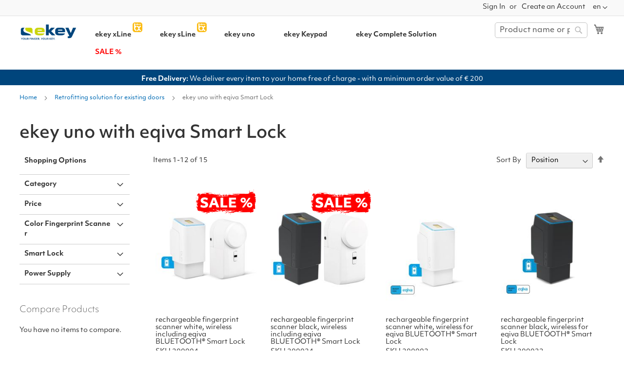

--- FILE ---
content_type: text/html; charset=UTF-8
request_url: https://www.ekey.net/shop/en/retrofit-solution-for-existing-doors/ekey-uno-with-eqiva-door-lock-actuator.html
body_size: 33170
content:
<!doctype html>
<html lang="en">
    <head >
        <script>
    var LOCALE = 'en\u002DUS';
    var BASE_URL = 'https\u003A\u002F\u002Fwww.ekey.net\u002Fshop\u002Fen\u002F';
    var require = {
        'baseUrl': 'https\u003A\u002F\u002Fwww.ekey.net\u002Fshop\u002Fpub\u002Fstatic\u002Fversion1761280729\u002Ffrontend\u002Fpx\u002Fekey\u002Fen_US'
    };</script>        <meta charset="utf-8"/>
<meta name="title" content="ekey store Europe&#039;s No. 1 for fingerprint access solutions Smart retrofit set: ekey uno finger scanner &amp; eqiva door lock actuator"/>
<meta name="description" content="New: ekey uno battery-powered wireless finger scanner incl. smart lock ✓ Easy self-assembly ✓ Conveniently open front door with your finger ☛ Order now!"/>
<meta name="robots" content="INDEX,FOLLOW"/>
<meta name="viewport" content="width=device-width, initial-scale=1"/>
<meta name="format-detection" content="telephone=no"/>
<title>ekey store Europe&#039;s No. 1 for fingerprint access solutions Smart retrofit set: ekey uno finger scanner &amp; eqiva door lock actuator</title>
<link  rel="stylesheet" type="text/css"  media="all" href="https://www.ekey.net/shop/pub/static/version1761280729/frontend/px/ekey/en_US/mage/calendar.css" />
<link  rel="stylesheet" type="text/css"  media="all" href="https://www.ekey.net/shop/pub/static/version1761280729/frontend/px/ekey/en_US/css/styles-m.css" />
<link  rel="stylesheet" type="text/css"  media="all" href="https://www.ekey.net/shop/pub/static/version1761280729/frontend/px/ekey/en_US/Amasty_HidePrice/js/fancyambox/jquery.fancyambox.min.css" />
<link  rel="stylesheet" type="text/css"  media="all" href="https://www.ekey.net/shop/pub/static/version1761280729/frontend/px/ekey/en_US/Amasty_HidePrice/css/amhideprice.css" />
<link  rel="stylesheet" type="text/css"  media="all" href="https://www.ekey.net/shop/pub/static/version1761280729/frontend/px/ekey/en_US/CleverReach_CleverReachIntegration/css/cr-form.css" />
<link  rel="stylesheet" type="text/css"  media="all" href="https://www.ekey.net/shop/pub/static/version1761280729/frontend/px/ekey/en_US/Mageplaza_Core/css/owl.carousel.css" />
<link  rel="stylesheet" type="text/css"  media="all" href="https://www.ekey.net/shop/pub/static/version1761280729/frontend/px/ekey/en_US/Mageplaza_Core/css/owl.theme.css" />
<link  rel="stylesheet" type="text/css"  media="all" href="https://www.ekey.net/shop/pub/static/version1761280729/frontend/px/ekey/en_US/Mageplaza_BannerSlider/css/animate.min.css" />
<link  rel="stylesheet" type="text/css"  media="all" href="https://www.ekey.net/shop/pub/static/version1761280729/frontend/px/ekey/en_US/Mageplaza_BannerSlider/css/style.css" />
<link  rel="stylesheet" type="text/css"  media="all" href="https://www.ekey.net/shop/pub/static/version1761280729/frontend/px/ekey/en_US/Magezon_Core/css/styles.css" />
<link  rel="stylesheet" type="text/css"  media="all" href="https://www.ekey.net/shop/pub/static/version1761280729/frontend/px/ekey/en_US/Magezon_Core/css/owlcarousel/owl.carousel.min.css" />
<link  rel="stylesheet" type="text/css"  media="all" href="https://www.ekey.net/shop/pub/static/version1761280729/frontend/px/ekey/en_US/Magezon_Core/css/animate.css" />
<link  rel="stylesheet" type="text/css"  media="all" href="https://www.ekey.net/shop/pub/static/version1761280729/frontend/px/ekey/en_US/Magezon_Core/css/fontawesome5.css" />
<link  rel="stylesheet" type="text/css"  media="all" href="https://www.ekey.net/shop/pub/static/version1761280729/frontend/px/ekey/en_US/Magezon_Core/css/mgz_font.css" />
<link  rel="stylesheet" type="text/css"  media="all" href="https://www.ekey.net/shop/pub/static/version1761280729/frontend/px/ekey/en_US/Magezon_Core/css/mgz_bootstrap.css" />
<link  rel="stylesheet" type="text/css"  media="all" href="https://www.ekey.net/shop/pub/static/version1761280729/frontend/px/ekey/en_US/Magezon_Builder/css/openiconic.min.css" />
<link  rel="stylesheet" type="text/css"  media="all" href="https://www.ekey.net/shop/pub/static/version1761280729/frontend/px/ekey/en_US/Magezon_Builder/css/styles.css" />
<link  rel="stylesheet" type="text/css"  media="all" href="https://www.ekey.net/shop/pub/static/version1761280729/frontend/px/ekey/en_US/Magezon_Builder/css/common.css" />
<link  rel="stylesheet" type="text/css"  media="all" href="https://www.ekey.net/shop/pub/static/version1761280729/frontend/px/ekey/en_US/Magezon_Newsletter/css/styles.css" />
<link  rel="stylesheet" type="text/css"  media="all" href="https://www.ekey.net/shop/pub/static/version1761280729/frontend/px/ekey/en_US/Magezon_Core/css/magnific.css" />
<link  rel="stylesheet" type="text/css"  media="all" href="https://www.ekey.net/shop/pub/static/version1761280729/frontend/px/ekey/en_US/Magezon_PageBuilder/css/styles.css" />
<link  rel="stylesheet" type="text/css"  media="all" href="https://www.ekey.net/shop/pub/static/version1761280729/frontend/px/ekey/en_US/Magezon_PageBuilder/vendor/photoswipe/photoswipe.css" />
<link  rel="stylesheet" type="text/css"  media="all" href="https://www.ekey.net/shop/pub/static/version1761280729/frontend/px/ekey/en_US/Magezon_PageBuilder/vendor/photoswipe/default-skin/default-skin.css" />
<link  rel="stylesheet" type="text/css"  media="all" href="https://www.ekey.net/shop/pub/static/version1761280729/frontend/px/ekey/en_US/Magezon_PageBuilder/vendor/blueimp/css/blueimp-gallery.min.css" />
<link  rel="stylesheet" type="text/css"  media="all" href="https://www.ekey.net/shop/pub/static/version1761280729/frontend/px/ekey/en_US/Magezon_PageBuilderIconBox/css/styles.css" />
<link  rel="stylesheet" type="text/css"  media="all" href="https://www.ekey.net/shop/pub/static/version1761280729/frontend/px/ekey/en_US/Ves_All/lib/bootstrap/css/bootstrap-tiny.css" />
<link  rel="stylesheet" type="text/css"  media="all" href="https://www.ekey.net/shop/pub/static/version1761280729/frontend/px/ekey/en_US/Ves_All/lib/owl.carousel/assets/owl.carousel.css" />
<link  rel="stylesheet" type="text/css"  media="all" href="https://www.ekey.net/shop/pub/static/version1761280729/frontend/px/ekey/en_US/Ves_All/css/font-awesome.min.css" />
<link  rel="stylesheet" type="text/css"  media="all" href="https://www.ekey.net/shop/pub/static/version1761280729/frontend/px/ekey/en_US/Ves_Megamenu/css/animate.min.css" />
<link  rel="stylesheet" type="text/css"  media="all" href="https://www.ekey.net/shop/pub/static/version1761280729/frontend/px/ekey/en_US/Ves_Megamenu/css/bootstrap-tiny.css" />
<link  rel="stylesheet" type="text/css"  media="all" href="https://www.ekey.net/shop/pub/static/version1761280729/frontend/px/ekey/en_US/Ves_Megamenu/css/carousel.css" />
<link  rel="stylesheet" type="text/css"  media="all" href="https://www.ekey.net/shop/pub/static/version1761280729/frontend/px/ekey/en_US/Ves_Megamenu/css/styles-m.css" />
<link  rel="stylesheet" type="text/css"  media="all" href="https://www.ekey.net/shop/pub/static/version1761280729/frontend/px/ekey/en_US/Best4Mage_CPSD/css/list/cpsd.css" />
<link  rel="stylesheet" type="text/css"  media="screen and (min-width: 768px)" href="https://www.ekey.net/shop/pub/static/version1761280729/frontend/px/ekey/en_US/css/styles-l.css" />
<link  rel="stylesheet" type="text/css"  media="screen and (min-width: 768px)" href="https://www.ekey.net/shop/pub/static/version1761280729/frontend/px/ekey/en_US/Ves_Megamenu/css/styles-l.css" />
<link  rel="stylesheet" type="text/css"  media="print" href="https://www.ekey.net/shop/pub/static/version1761280729/frontend/px/ekey/en_US/css/print.css" />
<link  rel="stylesheet" type="text/css"  media="all" href="https://use.typekit.net/znv4tjq.css" />
<script  type="text/javascript"  src="https://www.ekey.net/shop/pub/static/version1761280729/frontend/px/ekey/en_US/requirejs/require.js"></script>
<script  type="text/javascript"  src="https://www.ekey.net/shop/pub/static/version1761280729/frontend/px/ekey/en_US/mage/requirejs/mixins.js"></script>
<script  type="text/javascript"  src="https://www.ekey.net/shop/pub/static/version1761280729/frontend/px/ekey/en_US/requirejs-config.js"></script>
<link rel="preload" as="font" crossorigin="anonymous" href="https://www.ekey.net/shop/pub/static/version1761280729/frontend/px/ekey/en_US/fonts/opensans/light/opensans-300.woff2" />
<link rel="preload" as="font" crossorigin="anonymous" href="https://www.ekey.net/shop/pub/static/version1761280729/frontend/px/ekey/en_US/fonts/opensans/regular/opensans-400.woff2" />
<link rel="preload" as="font" crossorigin="anonymous" href="https://www.ekey.net/shop/pub/static/version1761280729/frontend/px/ekey/en_US/fonts/opensans/semibold/opensans-600.woff2" />
<link rel="preload" as="font" crossorigin="anonymous" href="https://www.ekey.net/shop/pub/static/version1761280729/frontend/px/ekey/en_US/fonts/opensans/bold/opensans-700.woff2" />
<link rel="preload" as="font" crossorigin="anonymous" href="https://www.ekey.net/shop/pub/static/version1761280729/frontend/px/ekey/en_US/fonts/Luma-Icons.woff2" />
<link  rel="canonical" href="https://www.ekey.net/shop/en/retrofit-solution-for-existing-doors/ekey-uno-with-eqiva-door-lock-actuator.html" />
<link  rel="icon" type="image/x-icon" href="https://www.ekey.net/shop/pub/media/favicon/stores/1/512x512_ekey_logo.png" />
<link  rel="shortcut icon" type="image/x-icon" href="https://www.ekey.net/shop/pub/media/favicon/stores/1/512x512_ekey_logo.png" />
<script>if(!("gdprAppliesGlobally" in window)){window.gdprAppliesGlobally=true}if(!("cmp_id" in window)||window.cmp_id<1){window.cmp_id=0}if(!("cmp_cdid" in window)){window.cmp_cdid="679b306871020"}if(!("cmp_params" in window)){window.cmp_params=""}if(!("cmp_host" in window)){window.cmp_host="c.delivery.consentmanager.net"}if(!("cmp_cdn" in window)){window.cmp_cdn="cdn.consentmanager.net"}if(!("cmp_proto" in window)){window.cmp_proto="https:"}if(!("cmp_codesrc" in window)){window.cmp_codesrc="0"}window.cmp_getsupportedLangs=function(){var b=["DE","EN","FR","IT","NO","DA","FI","ES","PT","RO","BG","ET","EL","GA","HR","LV","LT","MT","NL","PL","SV","SK","SL","CS","HU","RU","SR","ZH","TR","UK","AR","BS"];if("cmp_customlanguages" in window){for(var a=0;a<window.cmp_customlanguages.length;a++){b.push(window.cmp_customlanguages[a].l.toUpperCase())}}return b};window.cmp_getRTLLangs=function(){var a=["AR"];if("cmp_customlanguages" in window){for(var b=0;b<window.cmp_customlanguages.length;b++){if("r" in window.cmp_customlanguages[b]&&window.cmp_customlanguages[b].r){a.push(window.cmp_customlanguages[b].l)}}}return a};window.cmp_getlang=function(a){if(typeof(a)!="boolean"){a=true}if(a&&typeof(cmp_getlang.usedlang)=="string"&&cmp_getlang.usedlang!==""){return cmp_getlang.usedlang}return window.cmp_getlangs()[0]};window.cmp_extractlang=function(a){if(a.indexOf("cmplang=")!=-1){a=a.substr(a.indexOf("cmplang=")+8,2).toUpperCase();if(a.indexOf("&")!=-1){a=a.substr(0,a.indexOf("&"))}}else{a=""}return a};window.cmp_getlangs=function(){var g=window.cmp_getsupportedLangs();var c=[];var f=location.hash;var e=location.search;var j="cmp_params" in window?window.cmp_params:"";var a="languages" in navigator?navigator.languages:[];if(cmp_extractlang(f)!=""){c.push(cmp_extractlang(f))}else{if(cmp_extractlang(e)!=""){c.push(cmp_extractlang(e))}else{if(cmp_extractlang(j)!=""){c.push(cmp_extractlang(j))}else{if("cmp_setlang" in window&&window.cmp_setlang!=""){c.push(window.cmp_setlang.toUpperCase())}else{if("cmp_langdetect" in window&&window.cmp_langdetect==1){c.push(window.cmp_getPageLang())}else{if(a.length>0){for(var d=0;d<a.length;d++){c.push(a[d])}}if("language" in navigator){c.push(navigator.language)}if("userLanguage" in navigator){c.push(navigator.userLanguage)}}}}}}var h=[];for(var d=0;d<c.length;d++){var b=c[d].toUpperCase();if(b.length<2){continue}if(g.indexOf(b)!=-1){h.push(b)}else{if(b.indexOf("-")!=-1){b=b.substr(0,2)}if(g.indexOf(b)!=-1){h.push(b)}}}if(h.length==0&&typeof(cmp_getlang.defaultlang)=="string"&&cmp_getlang.defaultlang!==""){return[cmp_getlang.defaultlang.toUpperCase()]}else{return h.length>0?h:["EN"]}};window.cmp_getPageLangs=function(){var a=window.cmp_getXMLLang();if(a!=""){a=[a.toUpperCase()]}else{a=[]}a=a.concat(window.cmp_getLangsFromURL());return a.length>0?a:["EN"]};window.cmp_getPageLang=function(){var a=window.cmp_getPageLangs();return a.length>0?a[0]:""};window.cmp_getLangsFromURL=function(){var c=window.cmp_getsupportedLangs();var b=location;var m="toUpperCase";var g=b.hostname[m]()+".";var a=b.pathname[m]()+"/";var f=[];for(var e=0;e<c.length;e++){var j=a.substring(0,c[e].length+1);if(g.substring(0,c[e].length+1)==c[e]+"."){f.push(c[e][m]())}else{if(c[e].length==5){var k=c[e].substring(3,5)+"-"+c[e].substring(0,2);if(g.substring(0,k.length+1)==k+"."){f.push(c[e][m]())}}else{if(j==c[e]+"/"||j=="/"+c[e]){f.push(c[e][m]())}else{if(j==c[e].replace("-","/")+"/"||j=="/"+c[e].replace("-","/")){f.push(c[e][m]())}else{if(c[e].length==5){var k=c[e].substring(3,5)+"-"+c[e].substring(0,2);var h=a.substring(0,k.length+1);if(h==k+"/"||h==k.replace("-","/")+"/"){f.push(c[e][m]())}}}}}}}return f};window.cmp_getXMLLang=function(){var c=document.getElementsByTagName("html");if(c.length>0){var c=c[0]}else{c=document.documentElement}if(c&&c.getAttribute){var a=c.getAttribute("xml:lang");if(typeof(a)!="string"||a==""){a=c.getAttribute("lang")}if(typeof(a)=="string"&&a!=""){var b=window.cmp_getsupportedLangs();return b.indexOf(a.toUpperCase())!=-1||b.indexOf(a.substr(0,2).toUpperCase())!=-1?a:""}else{return""}}};(function(){var B=document;var C=B.getElementsByTagName;var o=window;var t="";var h="";var k="";var D=function(e){var i="cmp_"+e;e="cmp"+e+"=";var d="";var l=e.length;var G=location;var H=G.hash;var w=G.search;var u=H.indexOf(e);var F=w.indexOf(e);if(u!=-1){d=H.substring(u+l,9999)}else{if(F!=-1){d=w.substring(F+l,9999)}else{return i in o&&typeof(o[i])!=="function"?o[i]:""}}var E=d.indexOf("&");if(E!=-1){d=d.substring(0,E)}return d};var j=D("lang");if(j!=""){t=j;k=t}else{if("cmp_getlang" in o){t=o.cmp_getlang().toLowerCase();h=o.cmp_getlangs().slice(0,3).join("_");k=o.cmp_getPageLangs().slice(0,3).join("_");if("cmp_customlanguages" in o){var m=o.cmp_customlanguages;for(var x=0;x<m.length;x++){var a=m[x].l.toLowerCase();if(a==t){t="en"}}}}}var q=("cmp_proto" in o)?o.cmp_proto:"https:";if(q!="http:"&&q!="https:"){q="https:"}var n=("cmp_ref" in o)?o.cmp_ref:location.href;if(n.length>300){n=n.substring(0,300)}var z=function(d){var I=B.createElement("script");I.setAttribute("data-cmp-ab","1");I.type="text/javascript";I.async=true;I.src=d;var H=["body","div","span","script","head"];var w="currentScript";var F="parentElement";var l="appendChild";var G="body";if(B[w]&&B[w][F]){B[w][F][l](I)}else{if(B[G]){B[G][l](I)}else{for(var u=0;u<H.length;u++){var E=C(H[u]);if(E.length>0){E[0][l](I);break}}}}};var b=D("design");var c=D("regulationkey");var y=D("gppkey");var s=D("att");var f=o.encodeURIComponent;var g=false;try{g=B.cookie.length>0}catch(A){g=false}var p=q+"//"+o.cmp_host+"/delivery/cmp.php?";p+=("cmp_id" in o&&o.cmp_id>0?"id="+o.cmp_id:"")+("cmp_cdid" in o?"&cdid="+o.cmp_cdid:"")+"&h="+f(n);p+=(b!=""?"&cmpdesign="+f(b):"")+(c!=""?"&cmpregulationkey="+f(c):"")+(y!=""?"&cmpgppkey="+f(y):"");p+=(s!=""?"&cmpatt="+f(s):"")+("cmp_params" in o?"&"+o.cmp_params:"")+(g?"&__cmpfcc=1":"");z(p+"&l="+f(t)+"&ls="+f(h)+"&lp="+f(k)+"&o="+(new Date()).getTime());var r="js";var v=D("debugunminimized")!=""?"":".min";if(D("debugcoverage")=="1"){r="instrumented";v=""}if(D("debugtest")=="1"){r="jstests";v=""}z(q+"//"+o.cmp_cdn+"/delivery/"+r+"/cmp_final"+v+".js")})();window.cmp_addFrame=function(b){if(!window.frames[b]){if(document.body){var a=document.createElement("iframe");a.style.cssText="display:none";if("cmp_cdn" in window&&"cmp_ultrablocking" in window&&window.cmp_ultrablocking>0){a.src="//"+window.cmp_cdn+"/delivery/empty.html"}a.name=b;a.setAttribute("title","Intentionally hidden, please ignore");a.setAttribute("role","none");a.setAttribute("tabindex","-1");document.body.appendChild(a)}else{window.setTimeout(window.cmp_addFrame,10,b)}}};window.cmp_rc=function(c,b){var l="";try{l=document.cookie}catch(h){l=""}var j="";var f=0;var g=false;while(l!=""&&f<100){f++;while(l.substr(0,1)==" "){l=l.substr(1,l.length)}var k=l.substring(0,l.indexOf("="));if(l.indexOf(";")!=-1){var m=l.substring(l.indexOf("=")+1,l.indexOf(";"))}else{var m=l.substr(l.indexOf("=")+1,l.length)}if(c==k){j=m;g=true}var d=l.indexOf(";")+1;if(d==0){d=l.length}l=l.substring(d,l.length)}if(!g&&typeof(b)=="string"){j=b}return(j)};window.cmp_stub=function(){var a=arguments;__cmp.a=__cmp.a||[];if(!a.length){return __cmp.a}else{if(a[0]==="ping"){if(a[1]===2){a[2]({gdprApplies:gdprAppliesGlobally,cmpLoaded:false,cmpStatus:"stub",displayStatus:"hidden",apiVersion:"2.2",cmpId:31},true)}else{a[2](false,true)}}else{if(a[0]==="getUSPData"){a[2]({version:1,uspString:window.cmp_rc("__cmpccpausps","1---")},true)}else{if(a[0]==="getTCData"){__cmp.a.push([].slice.apply(a))}else{if(a[0]==="addEventListener"||a[0]==="removeEventListener"){__cmp.a.push([].slice.apply(a))}else{if(a.length==4&&a[3]===false){a[2]({},false)}else{__cmp.a.push([].slice.apply(a))}}}}}}};window.cmp_gpp_ping=function(){return{gppVersion:"1.1",cmpStatus:"stub",cmpDisplayStatus:"hidden",signalStatus:"not ready",supportedAPIs:["2:tcfeuv2","5:tcfcav1","7:usnat","8:usca","9:usva","10:usco","11:usut","12:usct"],cmpId:31,sectionList:[],applicableSections:[0],gppString:"",parsedSections:{}}};window.cmp_dsastub=function(){var a=arguments;a[0]="dsa."+a[0];window.cmp_gppstub(a)};window.cmp_gppstub=function(){var c=arguments;__gpp.q=__gpp.q||[];if(!c.length){return __gpp.q}var h=c[0];var g=c.length>1?c[1]:null;var f=c.length>2?c[2]:null;var a=null;var j=false;if(h==="ping"){a=window.cmp_gpp_ping();j=true}else{if(h==="addEventListener"){__gpp.e=__gpp.e||[];if(!("lastId" in __gpp)){__gpp.lastId=0}__gpp.lastId++;var d=__gpp.lastId;__gpp.e.push({id:d,callback:g});a={eventName:"listenerRegistered",listenerId:d,data:true,pingData:window.cmp_gpp_ping()};j=true}else{if(h==="removeEventListener"){__gpp.e=__gpp.e||[];a=false;for(var e=0;e<__gpp.e.length;e++){if(__gpp.e[e].id==f){__gpp.e[e].splice(e,1);a=true;break}}j=true}else{__gpp.q.push([].slice.apply(c))}}}if(a!==null&&typeof(g)==="function"){g(a,j)}};window.cmp_msghandler=function(d){var a=typeof d.data==="string";try{var c=a?JSON.parse(d.data):d.data}catch(f){var c=null}if(typeof(c)==="object"&&c!==null&&"__cmpCall" in c){var b=c.__cmpCall;window.__cmp(b.command,b.parameter,function(h,g){var e={__cmpReturn:{returnValue:h,success:g,callId:b.callId}};d.source.postMessage(a?JSON.stringify(e):e,"*")})}if(typeof(c)==="object"&&c!==null&&"__uspapiCall" in c){var b=c.__uspapiCall;window.__uspapi(b.command,b.version,function(h,g){var e={__uspapiReturn:{returnValue:h,success:g,callId:b.callId}};d.source.postMessage(a?JSON.stringify(e):e,"*")})}if(typeof(c)==="object"&&c!==null&&"__tcfapiCall" in c){var b=c.__tcfapiCall;window.__tcfapi(b.command,b.version,function(h,g){var e={__tcfapiReturn:{returnValue:h,success:g,callId:b.callId}};d.source.postMessage(a?JSON.stringify(e):e,"*")},b.parameter)}if(typeof(c)==="object"&&c!==null&&"__gppCall" in c){var b=c.__gppCall;window.__gpp(b.command,function(h,g){var e={__gppReturn:{returnValue:h,success:g,callId:b.callId}};d.source.postMessage(a?JSON.stringify(e):e,"*")},"parameter" in b?b.parameter:null,"version" in b?b.version:1)}if(typeof(c)==="object"&&c!==null&&"__dsaCall" in c){var b=c.__dsaCall;window.__dsa(b.command,function(h,g){var e={__dsaReturn:{returnValue:h,success:g,callId:b.callId}};d.source.postMessage(a?JSON.stringify(e):e,"*")},"parameter" in b?b.parameter:null,"version" in b?b.version:1)}};window.cmp_setStub=function(a){if(!(a in window)||(typeof(window[a])!=="function"&&typeof(window[a])!=="object"&&(typeof(window[a])==="undefined"||window[a]!==null))){window[a]=window.cmp_stub;window[a].msgHandler=window.cmp_msghandler;window.addEventListener("message",window.cmp_msghandler,false)}};window.cmp_setGppStub=function(a){if(!(a in window)||(typeof(window[a])!=="function"&&typeof(window[a])!=="object"&&(typeof(window[a])==="undefined"||window[a]!==null))){window[a]=window.cmp_gppstub;window[a].msgHandler=window.cmp_msghandler;window.addEventListener("message",window.cmp_msghandler,false)}};if(!("cmp_noiframepixel" in window)){window.cmp_addFrame("__cmpLocator")}if((!("cmp_disableusp" in window)||!window.cmp_disableusp)&&!("cmp_noiframepixel" in window)){window.cmp_addFrame("__uspapiLocator")}if((!("cmp_disabletcf" in window)||!window.cmp_disabletcf)&&!("cmp_noiframepixel" in window)){window.cmp_addFrame("__tcfapiLocator")}if((!("cmp_disablegpp" in window)||!window.cmp_disablegpp)&&!("cmp_noiframepixel" in window)){window.cmp_addFrame("__gppLocator")}if((!("cmp_disabledsa" in window)||!window.cmp_disabledsa)&&!("cmp_noiframepixel" in window)){window.cmp_addFrame("__dsaLocator")}window.cmp_setStub("__cmp");if(!("cmp_disabletcf" in window)||!window.cmp_disabletcf){window.cmp_setStub("__tcfapi")}if(!("cmp_disableusp" in window)||!window.cmp_disableusp){window.cmp_setStub("__uspapi")}if(!("cmp_disablegpp" in window)||!window.cmp_disablegpp){window.cmp_setGppStub("__gpp")}if(!("cmp_disabledsa" in window)||!window.cmp_disabledsa){window.cmp_setGppStub("__dsa")};</script>


<script>
  window.dataLayer = window.dataLayer || [];
  function gtag(){dataLayer.push(arguments);}

  gtag('consent', 'default', {
    'ad_storage': 'denied',
    'analytics_storage': 'denied',
    'ad_user_data':'denied',
    'ad_personalization': 'denied',
    'wait_for_update': 500
  });

  dataLayer.push({
    'event': 'default_consent'
  });
</script>

<!-- Bing -->
<script type="text/plain" class="cmplazyload" data-cmp-vendor="s11">
(function(w,d,t,r,u){var f,n,i;w[u]=w[u]||[],f=function(){var o={ti:"343043873", enableAutoSpaTracking: true};o.q=w[u],w[u]=new UET(o),w[u].push("pageLoad")},n=d.createElement(t),n.src=r,n.async=1,n.onload=n.onreadystatechange=function(){var s=this.readyState;s&&s!=="loaded"&&s!=="complete"||(f(),n.onload=n.onreadystatechange=null)},i=d.getElementsByTagName(t)[0],i.parentNode.insertBefore(n,i)})(window,document,"script","//bat.bing.com/bat.js","uetq");
</script>
<!-- End Bing -->

<!--Start of Zendesk Chat Script-->
<script type="text/plain" class="cmplazyload" data-cmp-vendor="s902">
window.$zopim||(function(d,s){var z=$zopim=function(c){z._.push(c)},$=z.s=
d.createElement(s),e=d.getElementsByTagName(s)[0];z.set=function(o){z.set.
_.push(o)};z._=[];z.set._=[];$.async=!0;$.setAttribute("charset","utf-8");
$.src="https://v2.zopim.com/?5sp3FXsuRyc3h0hmvuFuzQ2uIsYZlMMb";z.t=+new Date;$.
type="text/javascript";e.parentNode.insertBefore($,e)})(document,"script");
</script>

<!--End of Zendesk Chat Script-->

<meta property="product:availability" content="in stock">

<script type="text/plain" class="cmplazyload" data-cmp-vendor="s49">
!function(e){if(!window.pintrk){window.pintrk = function () {
window.pintrk.queue.push(Array.prototype.slice.call(arguments))};var
  n=window.pintrk;n.queue=[],n.version="3.0";var
  t=document.createElement("script");t.async=!0,t.src=e;var
  r=document.getElementsByTagName("script")[0];
  r.parentNode.insertBefore(t,r)}}("https://s.pinimg.com/ct/core.js");
pintrk('load', '2614378255202', {em: '<user_email_address>'});
pintrk('page');
</script>

<noscript>
<img height="1" width="1" style="display:none;" alt=""
  src="https://ct.pinterest.com/v3/?event=init&tid=2614378255202&pd[em]=<hashed_email_address>&noscript=1" />
</noscript>

<script>
(function(g,e,o,t,a,r,ge,tl,y,s){
t=g.getElementsByTagName(e)[0];y=g.createElement(e);y.async=true;
y.src='https://g10696554090.co/gr?id=-NebulS9UoDSrsQoeTFK&refurl='+g.referrer+'&winurl='+encodeURIComponent(window.location);
t.parentNode.insertBefore(y,t);
})(document,'script');
</script>

<script type="text/javascript" src="https://cdn.consentmanager.net/delivery/js/accessibility.min.js" data-acc-accid="c122f252bb25" data-acc-host="delivery.consentmanager.net" data-acc-cdn="cdn.consentmanager.net"></script>

<script type="application/ld+json">
{
  "@context": "https://schema.org",
  "@type": "Product",
  "name": "ekey Fingerprint Scanner",
  "brand": {
    "@type": "Brand",
    "name": "ekey biometric systems GmbH"
  },
  "additionalProperty": [
    {
      "@type": "PropertyValue",
      "name": "False Acceptance Rate (FAR)",
      "value": 1e-7,
      "unitText": "probability",
      "description": "FAR 1:10,000,000 (0.00001%) — probability per attempt that an impostor fingerprint is accepted"
    }
  ]
}
</script>


<style>

.abs-discount-block .block>.title strong, .paypal-review-discount .block>.title strong, .cart-discount .block>.title strong {
    font-weight: 900;
}

#zakeke-customize-button {
    vertical-align: top;
    margin-right: 1%;
    margin-bottom: 15px;

    font-size: clamp(14px, 1.5vw, 18px); /* min 14px, bevorzugt 1.5vw, max 18px */
    width: auto;

    padding-left: clamp(10px, 8vw, 90px); /* padding responsive mit Begrenzung */
    padding-right: clamp(10px, 8vw, 90px);

    background-color: #4faf4b;
    border: 1px solid #4faf4b;
    color: #fff;
    border-radius: 7px !important;

    line-height: clamp(32px, 4vw, 48px); /* passt sich der Höhe an */
    font-weight: 600;
    text-transform: inherit;
}

.klarna-payments-method-cell {
    display: contents;
 }

.block-content.content {
    border: 1px solid #dadada;
    border-radius: 5px;
}

.price-box.price-final_price {
    display: table;
}

.page-main .block.accessory-upsell {
    margin-bottom: 20px;
    overflow: hidden;
}

.page-main .block.accessory-upsell .items .item .checkbox {
    float: left;
    margin-top: 4px;
    vertical-align: top;
    margin-left: 17px;
    margin-top: 8px;
}

.block .title {
    display: block;
    margin-bottom: 3px;
    padding-top: 6px;
}

.page-main .block.accessory-upsell .items .item .accessories-right {
    margin-top: 9px;
}

.page-main .block.accessory-upsell .items .item .accessories-right .accessory-image-photo {
    display: inline-block;
    float: left;
    padding: 0px;
    margin-top: -10px;
}

a.pagebuilder-button-primary {
    background: #575756;
}

.navigation .level0 .submenu a:hover, .navigation .level0 .submenu a.ui-state-focus {
            background: #ffffff !important;
    
        }
.navigation .level0 .submenu a:hover, .navigation .level0 .submenu a.ui-state-focus {
            background: #ffffff !important;
    
        }
.fotorama__thumb-border {
 
    border: 1px solid #00457c;

}

.swatch-option {
    padding: 40px 40px;
}

.fotorama__thumb {
    background-color: #ffffff;
}
input#newsletter {
width: auto;
}

span.price-container.price-final_price.tax.weee {
    gap: 10px;
}
li.item.link.compare {
    display: none;
}

.info_box {
    background: #f9f9f9;
}

.product.media .sparsh-product-label-image {
    position: absolute;
    top: 0px;
    right: 0px;
    z-index: 1;
    width: 40%;
}

.products-grid .product-item-info .sparsh-product-label-image {
    position: absolute;
    top: 0px;
    right: 0px;
    z-index: 2;
    width: 60%;
}

span.sparsh-product-label.rectangle {
    font-size: 16px;
}

.blackfriday-mobile {
display:none !important;
}

@media only screen and (max-width: 600px) {

.black-friday-desktop {
display:none !important;
}

.blackfriday-mobile {
display:block !important;
}

.banner-spruch {
    background: #00457c;
    text-align: center;
    color: #fff;
    padding: 19px;
    margin-bottom: 21px;
    font-weight: 600;
    font-size: 16px;
}

 }

@media only screen and (min-width: 600px) and (max-width: 1366px) {


.mgz-element-slider .mgz-carousel-item {
    background-position: center;
    background-repeat: no-repeat;
    background-size: contain;
    max-height: none !important;
width: 100%; /* Container füllt die gesamte Breite */
    height: auto !important; /* Höhe wird automatisch angepasst */
    min-height: 365px; /* Optional: Mindesthöhe definieren */

}
}

@media only screen and (min-width: 1367px) and (max-width: 1560px) {


.mgz-element-slider .mgz-carousel-item {
    background-position: center;
    background-repeat: no-repeat;
    background-size: contain;
    max-height: none !important;
width: 100%; /* Container füllt die gesamte Breite */
    height: auto !important; /* Höhe wird automatisch angepasst */
    min-height: 415px; /* Optional: Mindesthöhe definieren */

}
}

@media only screen and (min-width: 1561px) and (max-width: 1700px) {


.mgz-element-slider .mgz-carousel-item {
    background-position: center;
    background-repeat: no-repeat;
    background-size: contain;
    max-height: none !important;
width: 100%; /* Container füllt die gesamte Breite */
    height: auto !important; /* Höhe wird automatisch angepasst */
    min-height: 450px; /* Optional: Mindesthöhe definieren */

}
}


.cmprecallwarningB {

  display: none !important;
}
.cmpboxrecall.cmpstyleroot.cmprecallwarning {
  display: none !impor

</style>        <!-- BEGIN GOOGLE ANALYTICS CODE -->
<script type="text/x-magento-init">
{
    "*": {
        "Magento_GoogleAnalytics/js/google-analytics": {
            "isCookieRestrictionModeEnabled": 0,
            "currentWebsite": 1,
            "cookieName": "user_allowed_save_cookie",
            "ordersTrackingData": [],
            "pageTrackingData": {"optPageUrl":"","isAnonymizedIpActive":true,"accountId":"UA-67693035-2"}        }
    }
}
</script>
<!-- END GOOGLE ANALYTICS CODE -->
    <script type="text/x-magento-init">
        {
            "*": {
                "Magento_PageCache/js/form-key-provider": {
                    "isPaginationCacheEnabled":
                        0                }
            }
        }
    </script>

        <!-- Start of MageDelight GA4 Extension -->
    <script>
        window.getStoreCookies = function(name) {
            match = document.cookie.match(new RegExp(name + '=([^;]+)'));
            if (match) return decodeURIComponent(match[1].replace(/\+/g, ' ')) ;
        };

        window.dataLayer = window.dataLayer || [];
                var mdObj = [{"event":"view_item_list","ecommerce":{"item_list_id":"54","item_list_name":"Retrofitting solution for existing doors\/ekey uno with eqiva Smart Lock","items":[{"item_id":"109","item_name":"rechargeable fingerprint scanner white, wireless including eqiva BLUETOOTH\u00ae Smart Lock","affiliation":"Main Website - Main Website Store - en","index":0,"item_category":"Retrofitting solution for existing doors","item_category1":"ekey uno with smart lock","item_category2":"Complete set","item_category3":"ekey uno with eqiva Smart Lock","item_category4":"Sale","item_list_id":"54","item_list_name":"Retrofitting solution for existing doors\/ekey uno with smart lock\/Complete set\/ekey uno with eqiva Smart Lock\/Sale","price":"124.17"},{"item_id":"1047","item_name":"rechargeable fingerprint scanner black, wireless including eqiva BLUETOOTH\u00ae Smart Lock","affiliation":"Main Website - Main Website Store - en","index":6,"item_category":"Retrofitting solution for existing doors","item_category1":"ekey uno with eqiva Smart Lock","item_category2":"Complete set","item_category3":"ekey uno with smart lock","item_category4":"Sale","item_list_id":"54","item_list_name":"Retrofitting solution for existing doors\/ekey uno with eqiva Smart Lock\/Complete set\/ekey uno with smart lock\/Sale","price":"124.17"},{"item_id":"105","item_name":"rechargeable fingerprint scanner white, wireless for eqiva BLUETOOTH\u00ae Smart Lock","affiliation":"Main Website - Main Website Store - en","index":6,"item_category":"Retrofitting solution for existing doors","item_category1":"ekey uno with smart lock","item_category2":"Fingerprint scanner","item_category3":"ekey uno with eqiva Smart Lock","item_category4":"Sale","item_list_id":"54","item_list_name":"Retrofitting solution for existing doors\/ekey uno with smart lock\/Fingerprint scanner\/ekey uno with eqiva Smart Lock\/Sale","price":"224.17"},{"item_id":"1045","item_name":"rechargeable fingerprint scanner black, wireless for eqiva BLUETOOTH\u00ae Smart Lock","affiliation":"Main Website - Main Website Store - en","index":6,"item_category":"Retrofitting solution for existing doors","item_category1":"ekey uno with eqiva Smart Lock","item_category2":"Fingerprint scanner","item_category3":"ekey uno with smart lock","item_list_id":"54","item_list_name":"Retrofitting solution for existing doors\/ekey uno with eqiva Smart Lock\/Fingerprint scanner\/ekey uno with smart lock","price":"224.17"},{"item_id":"93","item_name":"ekey uno rechargeable battery white","affiliation":"Main Website - Main Website Store - en","index":5,"item_category":"Retrofitting solution for existing doors","item_category1":"ekey uno with smart lock","item_category2":"Accessories","item_category3":"ekey uno with eqiva Smart Lock","item_category4":"ekey uno with Nuki Smart Lock","item_list_id":"54","item_list_name":"Retrofitting solution for existing doors\/ekey uno with smart lock\/Accessories\/ekey uno with eqiva Smart Lock\/ekey uno with Nuki Smart Lock","price":"57.50"},{"item_id":"108","item_name":"ekey uno bottom cap white","affiliation":"Main Website - Main Website Store - en","index":6,"item_category":"Retrofitting solution for existing doors","item_category1":"ekey uno with smart lock","item_category2":"Accessories","item_category3":"ekey uno with eqiva Smart Lock","item_category4":"ekey uno with Nuki Smart Lock","item_list_id":"54","item_list_name":"Retrofitting solution for existing doors\/ekey uno with smart lock\/Accessories\/ekey uno with eqiva Smart Lock\/ekey uno with Nuki Smart Lock","price":"7.50"},{"item_id":"226","item_name":"ekey uno mounting set for facades with thermal insulation","affiliation":"Main Website - Main Website Store - en","index":6,"item_category":"Retrofitting solution for existing doors","item_category1":"ekey uno with smart lock","item_category2":"Accessories","item_category3":"ekey uno with eqiva Smart Lock","item_category4":"ekey uno with Nuki Smart Lock","item_list_id":"54","item_list_name":"Retrofitting solution for existing doors\/ekey uno with smart lock\/Accessories\/ekey uno with eqiva Smart Lock\/ekey uno with Nuki Smart Lock","price":"7.50"},{"item_id":"237","item_name":"ekey uno wall power supply for wireless fingerprint scanner","affiliation":"Main Website - Main Website Store - en","index":6,"item_category":"Retrofitting solution for existing doors","item_category1":"ekey uno with smart lock","item_category2":"Accessories","item_category3":"ekey uno with eqiva Smart Lock","item_category4":"ekey uno with Nuki Smart Lock","item_list_id":"54","item_list_name":"Retrofitting solution for existing doors\/ekey uno with smart lock\/Accessories\/ekey uno with eqiva Smart Lock\/ekey uno with Nuki Smart Lock","price":"15.83"},{"item_id":"315","item_name":"ekey uno wall power supply for rechargeable battery","affiliation":"Main Website - Main Website Store - en","index":6,"item_category":"Retrofitting solution for existing doors","item_category1":"ekey uno with smart lock","item_category2":"Accessories","item_category3":"ekey uno with eqiva Smart Lock","item_category4":"ekey uno with Nuki Smart Lock","item_list_id":"54","item_list_name":"Retrofitting solution for existing doors\/ekey uno with smart lock\/Accessories\/ekey uno with eqiva Smart Lock\/ekey uno with Nuki Smart Lock","price":"15.83"},{"item_id":"321","item_name":"ekey uno cover white","affiliation":"Main Website - Main Website Store - en","index":6,"item_category":"Retrofitting solution for existing doors","item_category1":"ekey uno with smart lock","item_category2":"Accessories","item_category3":"ekey uno with eqiva Smart Lock","item_category4":"ekey uno with Nuki Smart Lock","item_list_id":"54","item_list_name":"Retrofitting solution for existing doors\/ekey uno with smart lock\/Accessories\/ekey uno with eqiva Smart Lock\/ekey uno with Nuki Smart Lock","price":"7.50"},{"item_id":"1023","item_name":"ekey uno mounting plate with adhesive foil","affiliation":"Main Website - Main Website Store - en","index":6,"item_category":"Retrofitting solution for existing doors","item_category1":"ekey uno with Nuki Smart Lock","item_category2":"Accessories","item_category3":"ekey uno with eqiva Smart Lock","item_category4":"ekey uno with smart lock","item_list_id":"54","item_list_name":"Retrofitting solution for existing doors\/ekey uno with Nuki Smart Lock\/Accessories\/ekey uno with eqiva Smart Lock\/ekey uno with smart lock","price":"9.17"},{"item_id":"1054","item_name":"ekey uno bottom cap black","affiliation":"Main Website - Main Website Store - en","index":6,"item_category":"Retrofitting solution for existing doors","item_category1":"ekey uno with Nuki Smart Lock","item_category2":"Accessories","item_category3":"ekey uno with eqiva Smart Lock","item_category4":"ekey uno with smart lock","item_list_id":"54","item_list_name":"Retrofitting solution for existing doors\/ekey uno with Nuki Smart Lock\/Accessories\/ekey uno with eqiva Smart Lock\/ekey uno with smart lock","price":"7.50"}]}}];
        for (var i in mdObj) {
            window.dataLayer.push(mdObj[i]);
        }
                var obtainCookie = ['customerId','customerGroup'];
        obtainCookie.map(function(cookieName) {
            var cookieValue = window.getStoreCookies(cookieName);
            if (cookieValue) {
                var mdObj = {};
                mdObj[cookieName.replace('md_', '')] = cookieValue;
                window.dataLayer.push(mdObj);
            }
        });
    </script>
    <!-- End of MageDelight GA4 Extension -->


    <!-- Start of MageDelight GA4 Extension -->
    <!-- Google Tag Manager -->
<script>(function(w,d,s,l,i){w[l]=w[l]||[];w[l].push({'gtm.start':
new Date().getTime(),event:'gtm.js'});var f=d.getElementsByTagName(s)[0],
j=d.createElement(s),dl=l!='dataLayer'?'&l='+l:'';j.async=true;j.src=
'https://www.googletagmanager.com/gtm.js?id='+i+dl;f.parentNode.insertBefore(j,f);
})(window,document,'script','dataLayer','GTM-TMT36TW');</script>
<!-- End Google Tag Manager -->            <script>
  gtag('event', 'page_view', {
    'send_to': 'AW-941709805',
    'value': 'replace with value',
    'items': [{
      'id': 'replace with value',
      'google_business_vertical': 'retail'
    }]
  });
</script>        <!-- Google tag (gtag.js) -->
<script async src="https://www.googletagmanager.com/gtag/js?id=G-TWYQRTPEB8"></script>
<script>
  window.dataLayer = window.dataLayer || [];
  function gtag(){dataLayer.push(arguments);}
  gtag('js', new Date());

  gtag('config', 'G-TWYQRTPEB8');
</script>        <!-- End of MageDelight GA4 Extension -->







<style>
	@media (min-width: 1260px) {
		.magezon-builder .mgz-container {width: 1260px;}
	}
	</style>
<!-- MEGAMENU CUSTOM CSS -->
<style type="text/css">
	@media only screen and (max-width: 991px){
.nav-sections .header-top-links {
    display: none;
}
.subtitlemenu {
margin-top:-30px;
}

 .navigation .parent .nav-anchor {
  
   text-shadow: 0px 0px 0 rgba(0, 0, 0, 0.0); 0
    
  }

}


@media screen and (min-width: 992px){




.ves-megamenu .navigation .nav-item.subhover > .submenu {
top:73px !important;

}
.ves-megamenu .navigation .level0.submenu-left,
  .ves-megamenu .navigation .level0.submenu-right {
 height: 73px; }

.page-header._sticky .navigation {
    width: 1000px;
}

.page-header._sticky .navigation .contact-menu-item{
display:none; 
}


.navigation  ul {
box-sizing: border-box;
margin-left: auto;
margin-right: auto;
max-width: 1800px;
padding-left: 20px;
padding-right: 20px;
width: auto;
}
 .navigation .level0 .submenu a:hover,
  .navigation .level0 .submenu a.ui-state-focus {
   
    color: #00457c;
}
.level0.current>a  {
background:none !important;
 color: #00457c !important;
}
.nav-item .level1 {

font-weight: 600  !important; 
}

.navigation .level0 {
padding-right: 3%;
font-weight: 600  !important; 
}

.nav-item .level2 {

font-size:12px !important;
}

.nav-item.current>a {
border-color: #00457c !important;
}

 .nav-item.active>a {
   
    color: #00457c !important;
}

.ves-megamenu .nav-item.active>a {
background:none !important;

}

.ves-megamenu .navigation .level0 .submenu .mega-col > .nav-item > a {
    border-left: 3px solid transparent;
padding-left: 13px;


  }

.navigation .subtitlemenu{ 
font-size: 14px  !important;
font-weight: 400  !important;
margin-top: -12px;
line-height: 1;

}

.dropdown-menu {
width: 100% !important;
}
.ves-megamenu .navigation .nav-item.subhover > .submenu {
    top: 40px !important;
}
}</style>
<!-- MEGAMENU CUSTOM CSS -->
    <style>.yr87pm2-s{text-align:center}.yr87pm2 .mgz-block-heading-line:before{height:1px;background-color:#cecece}.tpwuxcx-s{margin-bottom:-8px !important}.waaqfra-s{background-color:#00457c !important}.tgmbrab-s{text-align:center}.tgmbrab .mgz-block-heading-line:before{height:1px;background-color:#cecece}.gc2ry1s-s{margin-bottom:-8px !important}.di3nay8-s{min-height:80px !important;background-color:#00457c !important}</style></head>
    <body data-container="body"
          data-mage-init='{"loaderAjax": {}, "loader": { "icon": "https://www.ekey.net/shop/pub/static/version1761280729/frontend/px/ekey/en_US/images/loader-2.gif"}}'
        id="html-body" class="page-with-filter page-products categorypath-retrofit-solution-for-existing-doors-ekey-uno-with-eqiva-door-lock-actuator category-ekey-uno-with-eqiva-door-lock-actuator catalog-category-view page-layout-2columns-left">
        
<script type="text/x-magento-init">
    {
        "*": {
            "Magento_PageBuilder/js/widget-initializer": {
                "config": {"[data-content-type=\"slider\"][data-appearance=\"default\"]":{"Magento_PageBuilder\/js\/content-type\/slider\/appearance\/default\/widget":false},"[data-content-type=\"map\"]":{"Magento_PageBuilder\/js\/content-type\/map\/appearance\/default\/widget":false},"[data-content-type=\"row\"]":{"Magento_PageBuilder\/js\/content-type\/row\/appearance\/default\/widget":false},"[data-content-type=\"tabs\"]":{"Magento_PageBuilder\/js\/content-type\/tabs\/appearance\/default\/widget":false},"[data-content-type=\"slide\"]":{"Magento_PageBuilder\/js\/content-type\/slide\/appearance\/default\/widget":{"buttonSelector":".pagebuilder-slide-button","showOverlay":"hover","dataRole":"slide"}},"[data-content-type=\"banner\"]":{"Magento_PageBuilder\/js\/content-type\/banner\/appearance\/default\/widget":{"buttonSelector":".pagebuilder-banner-button","showOverlay":"hover","dataRole":"banner"}},"[data-content-type=\"buttons\"]":{"Magento_PageBuilder\/js\/content-type\/buttons\/appearance\/inline\/widget":false},"[data-content-type=\"products\"][data-appearance=\"carousel\"]":{"Magento_PageBuilder\/js\/content-type\/products\/appearance\/carousel\/widget":false}},
                "breakpoints": {"desktop":{"label":"Desktop","stage":true,"default":true,"class":"desktop-switcher","icon":"Magento_PageBuilder::css\/images\/switcher\/switcher-desktop.svg","conditions":{"min-width":"1024px"},"options":{"products":{"default":{"slidesToShow":"5"}}}},"tablet":{"conditions":{"max-width":"1024px","min-width":"768px"},"options":{"products":{"default":{"slidesToShow":"4"},"continuous":{"slidesToShow":"3"}}}},"mobile":{"label":"Mobile","stage":true,"class":"mobile-switcher","icon":"Magento_PageBuilder::css\/images\/switcher\/switcher-mobile.svg","media":"only screen and (max-width: 768px)","conditions":{"max-width":"768px","min-width":"640px"},"options":{"products":{"default":{"slidesToShow":"3"}}}},"mobile-small":{"conditions":{"max-width":"640px"},"options":{"products":{"default":{"slidesToShow":"2"},"continuous":{"slidesToShow":"1"}}}}}            }
        }
    }
</script>

<div class="cookie-status-message" id="cookie-status">
    The store will not work correctly in the case when cookies are disabled.</div>
<script type="text&#x2F;javascript">document.querySelector("#cookie-status").style.display = "none";</script>
<script type="text/x-magento-init">
    {
        "*": {
            "cookieStatus": {}
        }
    }
</script>

<script type="text/x-magento-init">
    {
        "*": {
            "mage/cookies": {
                "expires": null,
                "path": "\u002F",
                "domain": ".www.ekey.net",
                "secure": true,
                "lifetime": "3600"
            }
        }
    }
</script>
    <noscript>
        <div class="message global noscript">
            <div class="content">
                <p>
                    <strong>JavaScript seems to be disabled in your browser.</strong>
                    <span>
                        For the best experience on our site, be sure to turn on Javascript in your browser.                    </span>
                </p>
            </div>
        </div>
    </noscript>

<script>
    window.cookiesConfig = window.cookiesConfig || {};
    window.cookiesConfig.secure = true;
</script><script>    require.config({
        map: {
            '*': {
                wysiwygAdapter: 'mage/adminhtml/wysiwyg/tiny_mce/tinymce5Adapter'
            }
        }
    });</script><script>    require.config({
        paths: {
            googleMaps: 'https\u003A\u002F\u002Fmaps.googleapis.com\u002Fmaps\u002Fapi\u002Fjs\u003Fv\u003D3\u0026key\u003D'
        },
        config: {
            'Magento_PageBuilder/js/utils/map': {
                style: '',
            },
            'Magento_PageBuilder/js/content-type/map/preview': {
                apiKey: '',
                apiKeyErrorMessage: 'You\u0020must\u0020provide\u0020a\u0020valid\u0020\u003Ca\u0020href\u003D\u0027https\u003A\u002F\u002Fwww.ekey.net\u002Fshop\u002Fen\u002Fadminhtml\u002Fsystem_config\u002Fedit\u002Fsection\u002Fcms\u002F\u0023cms_pagebuilder\u0027\u0020target\u003D\u0027_blank\u0027\u003EGoogle\u0020Maps\u0020API\u0020key\u003C\u002Fa\u003E\u0020to\u0020use\u0020a\u0020map.'
            },
            'Magento_PageBuilder/js/form/element/map': {
                apiKey: '',
                apiKeyErrorMessage: 'You\u0020must\u0020provide\u0020a\u0020valid\u0020\u003Ca\u0020href\u003D\u0027https\u003A\u002F\u002Fwww.ekey.net\u002Fshop\u002Fen\u002Fadminhtml\u002Fsystem_config\u002Fedit\u002Fsection\u002Fcms\u002F\u0023cms_pagebuilder\u0027\u0020target\u003D\u0027_blank\u0027\u003EGoogle\u0020Maps\u0020API\u0020key\u003C\u002Fa\u003E\u0020to\u0020use\u0020a\u0020map.'
            },
        }
    });</script><script>
    require.config({
        shim: {
            'Magento_PageBuilder/js/utils/map': {
                deps: ['googleMaps']
            }
        }
    });</script><script type="text/x-magento-init">
{"*":{"Chessio_Matomo\/js\/tracker":{"scriptUrl":"https:\/\/live.ekey.net\/matomo.js","trackerUrl":"https:\/\/live.ekey.net\/matomo.php","siteId":1,"actions":[["setEcommerceView",false,false,"ekey uno with eqiva Smart Lock"],["enableLinkTracking",true],["setLinkTrackingTimer",500],["trackPageView"]]}}}</script>
<script type="text/javascript">
(function (w, d) {
    w._paq = w._paq || [];
    w._paq.push(['setTrackerUrl', 'https://live.ekey.net/matomo.php']);
    w._paq.push(['setSiteId', 1]);
    var g = d.createElement('script'),
        s = d.getElementsByTagName('script')[0];
    g.type = 'text/javascript';
    g.async = true;
    g.defer = true;
    g.src = 'https://live.ekey.net/matomo.js';
    s.parentNode.insertBefore(g, s);
})(window, document);
</script>
<script type="text/javascript">
(function (require, undefined) {
    'use strict';
    var moduleName = 'Chessio_Matomo/js/tracker';
    (require !== undefined) && require([moduleName], undefined, function (e) {
        if (e.requireType === 'scripterror'
            && (e.requireModules && e.requireModules[0]) === moduleName
        ) {
            require.undef(moduleName);
            define(moduleName, function () {
                var noop = function () { /* NoOp */ };
                var error = function () {
                    throw new Error('Failed to load Matomo module');
                };
                var mock = {
                    createTracker: error,
                    getMatomo: error,
                    getTracker: error,
                    push: noop
                };
                mock[moduleName] = noop;
                return mock;
            });
        }
    });
})(require);
</script>
<noscript>
    <p>
        <img src="https://live.ekey.net/matomo.php?idsite=1&rec=1&url=https%3A%2F%2Fwww.ekey.net%2Fshop%2Fen%2Fretrofit-solution-for-existing-doors%2Fekey-uno-with-eqiva-door-lock-actuator.html"
             style="border: 0;"
             alt="" />
    </p>
</noscript>
<div class="page-wrapper"><header class="page-header"><div class="panel wrapper"><div class="panel header"><a class="action skip contentarea"
   href="#contentarea">
    <span>
        Skip to Content    </span>
</a>
        <div class="switcher language switcher-language" data-ui-id="language-switcher" id="switcher-language">
        <strong class="label switcher-label"><span>Language</span></strong>
        <div class="actions dropdown options switcher-options">
            <div class="action toggle switcher-trigger"
                 id="switcher-language-trigger"
                 data-mage-init='{"dropdown":{}}'
                 data-toggle="dropdown"
                 data-trigger-keypress-button="true">
                <strong class="view-en">
                    <span>en</span>
                </strong>
            </div>
            <ul class="dropdown switcher-dropdown"
                data-target="dropdown">
                                                            <li class="view-de switcher-option">
                            <a href="https://www.ekey.net/shop/en/stores/store/redirect/___store/de/___from_store/en/uenc/aHR0cHM6Ly93d3cuZWtleS5uZXQvc2hvcC9kZS9yZXRyb2ZpdC1zb2x1dGlvbi1mb3ItZXhpc3RpbmctZG9vcnMvZWtleS11bm8td2l0aC1lcWl2YS1kb29yLWxvY2stYWN0dWF0b3IuaHRtbA%2C%2C/">
                                de                            </a>
                        </li>
                                                                                    </ul>
        </div>
    </div>
<ul class="header links">    <li class="greet welcome" data-bind="scope: 'customer'">
        <!-- ko if: customer().fullname  -->
        <span class="logged-in"
              data-bind="text: new String('Welcome, %1!').replace('%1', customer().fullname)">
        </span>
        <!-- /ko -->
        <!-- ko ifnot: customer().fullname  -->
        <span class="not-logged-in"
              data-bind="html: ''"></span>
                <!-- /ko -->
    </li>
    <script type="text/x-magento-init">
    {
        "*": {
            "Magento_Ui/js/core/app": {
                "components": {
                    "customer": {
                        "component": "Magento_Customer/js/view/customer"
                    }
                }
            }
        }
    }
    </script>
<li class="link authorization-link" data-label="or">
    <a href="https://www.ekey.net/shop/en/customer/account/login/referer/aHR0cHM6Ly93d3cuZWtleS5uZXQvc2hvcC9lbi9yZXRyb2ZpdC1zb2x1dGlvbi1mb3ItZXhpc3RpbmctZG9vcnMvZWtleS11bm8td2l0aC1lcWl2YS1kb29yLWxvY2stYWN0dWF0b3IuaHRtbA%2C%2C/"        >Sign In</a>
</li>
<li><a href="https://www.ekey.net/shop/en/customer/account/create/" id="idUv3yScam" >Create an Account</a></li></ul></div></div><div class="header content"><ul class="compare wrapper"><li class="item link compare" data-bind="scope: 'compareProducts'" data-role="compare-products-link">
    <a class="action compare no-display" title="Compare&#x20;Products"
       data-bind="attr: {'href': compareProducts().listUrl}, css: {'no-display': !compareProducts().count}"
    >
        Compare Products        <span class="counter qty" data-bind="text: compareProducts().countCaption"></span>
    </a>
</li>
<script type="text/x-magento-init">
{"[data-role=compare-products-link]": {"Magento_Ui/js/core/app": {"components":{"compareProducts":{"component":"Magento_Catalog\/js\/view\/compare-products"}}}}}
</script>
</ul><div class="ekey-header-left"><span data-action="toggle-nav" class="action nav-toggle"><span>Toggle Nav</span></span>
<a
    class="logo"
    href="https://www.ekey.net/shop/en/"
    title=""
    aria-label="store logo">
    <img src="https://www.ekey.net/shop/pub/media/logo/stores/1/120_ekey_logo.png"
         title=""
         alt=""
            width="170"                />
</a>
</div><div class="ekey-header-center">    <div class="sections nav-sections">
                <div class="section-items nav-sections-items"
             data-mage-init='{"tabs":{"openedState":"active"}}'>
                                            <div class="section-item-title nav-sections-item-title"
                     data-role="collapsible">
                    <a class="nav-sections-item-switch"
                       data-toggle="switch" href="#store.menu">
                        Menu                    </a>
                </div>
                <div class="section-item-content nav-sections-item-content"
                     id="store.menu"
                     data-role="content">
                    <div id="top-menu-en8-1765571192" class="block ves-megamenu top-navigation ves-maccordion ves-dhorizontal hide-blocks ves-megamenu-hover  top-menu-en8">
            <div class="navigation navitaion1765571192693c7a7821cb4">
        <nav class="navigation" data-action="navigation">
            <ul id="nav1765571192693c7a7821cb4" class="nav1765571192693c7a7821cb4"   data-mage-init='{"menu":{"responsive":false, "expanded":false, "position":{"my":"left top","at":"left bottom"}}}' data-toggle-mobile-nav="false">
                <li id="vesitem-219317654976051334271495" class=" nav-item level0 submenu-left subhover  dropdown level-top  parent"  ><a href="#" title="ekey xLine"    class=" nav-anchor"><span>ekey xLine</span><img class="item-icon icon-right"  src="https://www.ekey.net/shop/pub/media/wysiwyg/ekey/bionyx_icon.png????i??y?]?????^??v??usm?ݶ?o????????ۮ???zu??q??ﭞ" alt="ekey xLine"/><span class="opener"></span></a><div class=" submenu dropdown-menu"  ><div class="submenu-inner before-ves-submenu-inner"><div class="item-header"><p><strong>The smart fingerprint scanner next to the door</strong></p></div><div class="content-wrapper"><div class="item-content" style="width:100%"><div class="level1 nav-dropdown ves-column4 "><div class="item-content1 hidden-xs hidden-sm"><div class="mega-col mega-col-4 mega-col-level-1 col-xs-12"><div id="vesitem-219417654976051319637287" class=" nav-item level1 submenu-alignleft subgroup  dropdown-submenu "  ><a href="https://www.ekey.net/shop/en/ekey-xline-fingerprintset-fur-aufputzmontage.html" title="Fingerprint scanner wall-mounted" target="_self"   class=" nav-anchor subitems-group"><span>Fingerprint scanner wall-mounted</span><span class="opener"></span></a><div class=" submenu dropdown-mega"  ><div class="submenu-inner before-ves-submenu-inner"><div class="content-wrapper"><div class="item-content" style="width:100%"><div class="nav-dropdown"><p><a title="ekey xLine Fingerprint Aufputz" href="https://www.ekey.net/shop/en/ekey-xline-fingerprintset-fur-aufputzmontage.html"><img src="https://www.ekey.net/shop/pub/media/wysiwyg/ekey/203725_VAR01_01_S_Preview_Webshop.jpg" alt="ekey xLine Fingerprint Aufputz" width="200" height="200"></a></p></div></div></div></div></div></div></div><div class="mega-col mega-col-4 mega-col-level-1 col-xs-12"><div id="vesitem-219517654976051721103010" class=" nav-item level1 submenu-alignleft subgroup  dropdown-submenu "  ><a href="https://www.ekey.net/shop/en/ekey-xline-fingerprintset-fur-unterputzmontage.html" title="Fingerprint scanner flush-mounted" target="_self"   class=" nav-anchor subitems-group"><span>Fingerprint scanner flush-mounted</span><span class="opener"></span></a><div class=" submenu dropdown-mega"  ><div class="submenu-inner before-ves-submenu-inner"><div class="content-wrapper"><div class="item-content" style="width:100%"><div class="nav-dropdown"><p><a href="https://www.ekey.net/shop/en/ekey-xline-fingerprintset-fur-unterputzmontage.html"><img src="https://www.ekey.net/shop/pub/media/wysiwyg/ekey/203722_VAR01_01_S_Preview_Webshop.jpg" alt="ekey xline Fingerprint Unterputz" width="200" height="200"></a></p></div></div></div></div></div></div></div><div class="mega-col mega-col-4 mega-col-level-1 col-xs-12"><div id="vesitem-21961765497605599016873" class=" nav-item level1 submenu-alignleft subgroup  dropdown-submenu "  ><a href="https://www.ekey.net/shop/en/ekey-xline/ekey-xline-fingerprint-switch-programs.html" title="Fingerprint scanner switch ranges" target="_self"   class=" nav-anchor subitems-group"><span>Fingerprint scanner switch ranges</span><span class="opener"></span></a><div class=" submenu dropdown-mega"  ><div class="submenu-inner before-ves-submenu-inner"><div class="content-wrapper"><div class="item-content" style="width:100%"><div class="nav-dropdown"><p><a title="ekey xLine Schalterprogramme" href="https://www.ekey.net/shop/en/ekey-xline/ekey-xline-fingerprint-switch-programs.html"><img src="https://www.ekey.net/shop/pub/media/wysiwyg/ekey/schalterprogramme_ekey_xline_3.jpg" alt="ekey xLine Zubehör" width="200" height="200" loading="lazy"></a></p></div></div></div></div></div></div></div><div class="mega-col mega-col-4 mega-col-level-1 col-xs-12"><div id="vesitem-21971765497605693188328" class=" nav-item level1 submenu-alignleft subgroup  dropdown-submenu "  ><a href="https://www.ekey.net/shop/en/ekey-xline/smart-home-schnittstellen.html" title="Smart Home & Accessories" target="_self"   class=" nav-anchor subitems-group"><span>Smart Home & Accessories</span><span class="opener"></span></a><div class=" submenu dropdown-mega"  ><div class="submenu-inner before-ves-submenu-inner"><div class="content-wrapper"><div class="item-content" style="width:100%"><div class="nav-dropdown"><p><a href="https://www.ekey.net/shop/en/ekey-xline/smart-home-schnittstellen.html"><img src="https://www.ekey.net/shop/pub/media/wysiwyg/ekey/270018_VAR01_01_S_Preview_Webshop.jpg" alt="ekey bionyx App Modul" width="200" height="200"></a></p></div></div></div></div></div></div></div></div><div class="item-content2 hidden-lg hidden-md"><div id="vesitem-2194176549760513196372872" class=" nav-item level1 submenu-alignleft subgroup  dropdown-submenu "  ><a href="https://www.ekey.net/shop/en/ekey-xline-fingerprintset-fur-aufputzmontage.html" title="Fingerprint scanner wall-mounted" target="_self"   class=" nav-anchor subitems-group"><span>Fingerprint scanner wall-mounted</span><span class="opener"></span></a><div class=" submenu dropdown-mega"  ><div class="submenu-inner before-ves-submenu-inner"><div class="content-wrapper"><div class="item-content" style="width:100%"><div class="nav-dropdown"><p><a title="ekey xLine Fingerprint Aufputz" href="https://www.ekey.net/shop/en/ekey-xline-fingerprintset-fur-aufputzmontage.html"><img src="https://www.ekey.net/shop/pub/media/wysiwyg/ekey/203725_VAR01_01_S_Preview_Webshop.jpg" alt="ekey xLine Fingerprint Aufputz" width="200" height="200"></a></p></div></div></div></div></div></div><div id="vesitem-2195176549760517211030102" class=" nav-item level1 submenu-alignleft subgroup  dropdown-submenu "  ><a href="https://www.ekey.net/shop/en/ekey-xline-fingerprintset-fur-unterputzmontage.html" title="Fingerprint scanner flush-mounted" target="_self"   class=" nav-anchor subitems-group"><span>Fingerprint scanner flush-mounted</span><span class="opener"></span></a><div class=" submenu dropdown-mega"  ><div class="submenu-inner before-ves-submenu-inner"><div class="content-wrapper"><div class="item-content" style="width:100%"><div class="nav-dropdown"><p><a href="https://www.ekey.net/shop/en/ekey-xline-fingerprintset-fur-unterputzmontage.html"><img src="https://www.ekey.net/shop/pub/media/wysiwyg/ekey/203722_VAR01_01_S_Preview_Webshop.jpg" alt="ekey xline Fingerprint Unterputz" width="200" height="200"></a></p></div></div></div></div></div></div><div id="vesitem-219617654976055990168732" class=" nav-item level1 submenu-alignleft subgroup  dropdown-submenu "  ><a href="https://www.ekey.net/shop/en/ekey-xline/ekey-xline-fingerprint-switch-programs.html" title="Fingerprint scanner switch ranges" target="_self"   class=" nav-anchor subitems-group"><span>Fingerprint scanner switch ranges</span><span class="opener"></span></a><div class=" submenu dropdown-mega"  ><div class="submenu-inner before-ves-submenu-inner"><div class="content-wrapper"><div class="item-content" style="width:100%"><div class="nav-dropdown"><p><a title="ekey xLine Schalterprogramme" href="https://www.ekey.net/shop/en/ekey-xline/ekey-xline-fingerprint-switch-programs.html"><img src="https://www.ekey.net/shop/pub/media/wysiwyg/ekey/schalterprogramme_ekey_xline_3.jpg" alt="ekey xLine Zubehör" width="200" height="200" loading="lazy"></a></p></div></div></div></div></div></div><div id="vesitem-219717654976056931883282" class=" nav-item level1 submenu-alignleft subgroup  dropdown-submenu "  ><a href="https://www.ekey.net/shop/en/ekey-xline/smart-home-schnittstellen.html" title="Smart Home & Accessories" target="_self"   class=" nav-anchor subitems-group"><span>Smart Home & Accessories</span><span class="opener"></span></a><div class=" submenu dropdown-mega"  ><div class="submenu-inner before-ves-submenu-inner"><div class="content-wrapper"><div class="item-content" style="width:100%"><div class="nav-dropdown"><p><a href="https://www.ekey.net/shop/en/ekey-xline/smart-home-schnittstellen.html"><img src="https://www.ekey.net/shop/pub/media/wysiwyg/ekey/270018_VAR01_01_S_Preview_Webshop.jpg" alt="ekey bionyx App Modul" width="200" height="200"></a></p></div></div></div></div></div></div></div></div></div></div></div></div></li><li id="vesitem-219817654976051643386635" class=" nav-item level0 submenu-left subhover  dropdown level-top  parent"  ><a href="#" title="ekey sLine"    class=" nav-anchor"><span>ekey sLine</span><img class="item-icon icon-right"  src="https://www.ekey.net/shop/pub/media/wysiwyg/ekey/bionyx_icon.png????i??y?]?????^??v??usm?ݶ?o????????ۮ???zu??q??ﭞ" alt="ekey sLine"/><span class="opener"></span></a><div class=" submenu dropdown-menu"  ><div class="submenu-inner before-ves-submenu-inner"><div class="item-header"><p><strong>The smart fingerprint scanner for door stations</strong></p></div><div class="content-wrapper"><div class="item-content" style="width:100%"><div class="level1 nav-dropdown ves-column3 "><div class="item-content1 hidden-xs hidden-sm"><div class="mega-col mega-col-6 mega-col-level-1 col-xs-12"><div id="vesitem-21991765497605218356261" class=" nav-item level1 submenu-alignleft subgroup  dropdown-submenu "  ><a href="https://www.ekey.net/shop/en/ekey-sline-fingerprint-gira-106.html" title="Fingerprint scanner Gira 106" target="_self"   class=" nav-anchor subitems-group"><span>Fingerprint scanner Gira 106</span><span class="opener"></span></a><div class=" submenu dropdown-mega"  ><div class="submenu-inner before-ves-submenu-inner"><div class="content-wrapper"><div class="item-content" style="width:100%"><div class="nav-dropdown"><p><a href="https://www.ekey.net/shop/en/ekey-sline-fingerprint-gira-106.html"><img src="https://www.ekey.net/shop/pub/media/wysiwyg/ekey/204702_VAR01_03_S_Preview_Webshop_1_.jpg" alt="ekey sLine Fingerprint Gira 106" width="200" height="200"></a></p></div></div></div></div></div></div><div id="vesitem-220017654976051810894220" class=" nav-item level1 submenu-alignleft subgroup  dropdown-submenu "  ><a href="https://www.ekey.net/shop/en/ekey-sline-fingerprint-scanner-doorbird-door-station.html" title="Fingerprint scanner Doorbird" target="_self"   class=" nav-anchor subitems-group"><span>Fingerprint scanner Doorbird</span><span class="opener"></span></a><div class=" submenu dropdown-mega"  ><div class="submenu-inner before-ves-submenu-inner"><div class="content-wrapper"><div class="item-content" style="width:100%"><div class="nav-dropdown"><p><a href="https://www.ekey.net/shop/en/ekey-sline-fingerprint-scanner-doorbird-door-station.html"><img src="https://www.ekey.net/shop/pub/media/wysiwyg/ekey/294002_VAR01_01_S_Preview_Webshop.jpg" alt="" width="200" height="200"></a></p></div></div></div></div></div></div></div><div class="mega-col mega-col-6 mega-col-level-1 col-xs-12"><div id="vesitem-2201176549760586117125" class=" nav-item level1 submenu-alignleft subgroup  dropdown-submenu "  ><a href="https://www.ekey.net/shop/en/ekey-sline-fingerprintset-in-schwarz-fur-2n-ip-verso-sprechanlagen.html" title="Fingerprint scanner 2N IP Verso" target="_self"   class=" nav-anchor subitems-group"><span>Fingerprint scanner 2N IP Verso</span><span class="opener"></span></a><div class=" submenu dropdown-mega"  ><div class="submenu-inner before-ves-submenu-inner"><div class="content-wrapper"><div class="item-content" style="width:100%"><div class="nav-dropdown"><p><a href="https://www.ekey.net/shop/en/ekey-sline-fingerprintset-in-schwarz-fur-2n-ip-verso-sprechanlagen.html"><img src="https://www.ekey.net/shop/pub/media/wysiwyg/ekey/204708_VAR01_03_S_Preview_Webshop_1_.jpg" alt="ekey sLine Fingerprint 2N IP Verso" width="200" height="200"></a></p></div></div></div></div></div></div><div id="vesitem-220217654976052034728429" class=" nav-item level1 submenu-alignleft subgroup  dropdown-submenu "  ><a href="https://www.ekey.net/shop/en/ekey-sline/ekey-sline-fingerprint-sprechanlagen-hohlraume.html" title="Fingerprint scanner for intercoms & cavities" target="_self"   class=" nav-anchor subitems-group"><span>Fingerprint scanner for intercoms & cavities</span><span class="opener"></span></a><div class=" submenu dropdown-mega"  ><div class="submenu-inner before-ves-submenu-inner"><div class="content-wrapper"><div class="item-content" style="width:100%"><div class="nav-dropdown"><p><a href="https://www.ekey.net/shop/en/ekey-sline/ekey-sline-fingerprint-sprechanlagen-hohlraume.html"><img src="https://www.ekey.net/shop/pub/media/wysiwyg/ekey/204002_VAR01_01_S_logos.jpg" alt="ekey sLine Fingerprint Sprechanlagen &amp; Hohlräume" width="200" height="200"></a></p></div></div></div></div></div></div></div><div class="mega-col mega-col-6 mega-col-level-1 col-xs-12"><div id="vesitem-220317654976051292939652" class=" nav-item level1 submenu-alignleft subgroup  dropdown-submenu "  ><a href="https://www.ekey.net/shop/en/catalog/product/view/id/1138" title="Fingerprint scanner Siedle Vario" target="_self"   class=" nav-anchor subitems-group"><span>Fingerprint scanner Siedle Vario</span><span class="opener"></span></a><div class=" submenu dropdown-mega"  ><div class="submenu-inner before-ves-submenu-inner"><div class="content-wrapper"><div class="item-content" style="width:100%"><div class="nav-dropdown"><p><a href="https://www.ekey.net/shop/en/catalog/product/view/id/1138"><img src="https://www.ekey.net/shop/pub/media/wysiwyg/ekey/204707_VAR01_03_S_Preview_Webshop_1_.jpg" alt="ekey sLine Fingerprint Siedle Vario" width="200" height="200"></a></p></div></div></div></div></div></div><div id="vesitem-220417654976051963983639" class=" nav-item level1 submenu-alignleft subgroup  dropdown-submenu "  ><a href="https://www.ekey.net/shop/en/ekey-sline/smart-home-schnittstellen.html" title="Smart Home & Interfaces" target="_self"   class=" nav-anchor subitems-group"><span>Smart Home & Interfaces</span><span class="opener"></span></a><div class=" submenu dropdown-mega"  ><div class="submenu-inner before-ves-submenu-inner"><div class="content-wrapper"><div class="item-content" style="width:100%"><div class="nav-dropdown"><p><a title="ekey Smart Home &amp; Schnittstellen" href="https://www.ekey.net/shop/en/ekey-sline/smart-home-schnittstellen.html"><img src="https://www.ekey.net/shop/pub/media/wysiwyg/ekey/270018_VAR01_01_S_Preview_Webshop.jpg" alt="ekey bionyx App Modul" width="200" height="200"></a></p></div></div></div></div></div></div></div></div><div class="item-content2 hidden-lg hidden-md"><div id="vesitem-219917654976052183562612" class=" nav-item level1 submenu-alignleft subgroup  dropdown-submenu "  ><a href="https://www.ekey.net/shop/en/ekey-sline-fingerprint-gira-106.html" title="Fingerprint scanner Gira 106" target="_self"   class=" nav-anchor subitems-group"><span>Fingerprint scanner Gira 106</span><span class="opener"></span></a><div class=" submenu dropdown-mega"  ><div class="submenu-inner before-ves-submenu-inner"><div class="content-wrapper"><div class="item-content" style="width:100%"><div class="nav-dropdown"><p><a href="https://www.ekey.net/shop/en/ekey-sline-fingerprint-gira-106.html"><img src="https://www.ekey.net/shop/pub/media/wysiwyg/ekey/204702_VAR01_03_S_Preview_Webshop_1_.jpg" alt="ekey sLine Fingerprint Gira 106" width="200" height="200"></a></p></div></div></div></div></div></div><div id="vesitem-2200176549760518108942202" class=" nav-item level1 submenu-alignleft subgroup  dropdown-submenu "  ><a href="https://www.ekey.net/shop/en/ekey-sline-fingerprint-scanner-doorbird-door-station.html" title="Fingerprint scanner Doorbird" target="_self"   class=" nav-anchor subitems-group"><span>Fingerprint scanner Doorbird</span><span class="opener"></span></a><div class=" submenu dropdown-mega"  ><div class="submenu-inner before-ves-submenu-inner"><div class="content-wrapper"><div class="item-content" style="width:100%"><div class="nav-dropdown"><p><a href="https://www.ekey.net/shop/en/ekey-sline-fingerprint-scanner-doorbird-door-station.html"><img src="https://www.ekey.net/shop/pub/media/wysiwyg/ekey/294002_VAR01_01_S_Preview_Webshop.jpg" alt="" width="200" height="200"></a></p></div></div></div></div></div></div><div id="vesitem-22011765497605861171252" class=" nav-item level1 submenu-alignleft subgroup  dropdown-submenu "  ><a href="https://www.ekey.net/shop/en/ekey-sline-fingerprintset-in-schwarz-fur-2n-ip-verso-sprechanlagen.html" title="Fingerprint scanner 2N IP Verso" target="_self"   class=" nav-anchor subitems-group"><span>Fingerprint scanner 2N IP Verso</span><span class="opener"></span></a><div class=" submenu dropdown-mega"  ><div class="submenu-inner before-ves-submenu-inner"><div class="content-wrapper"><div class="item-content" style="width:100%"><div class="nav-dropdown"><p><a href="https://www.ekey.net/shop/en/ekey-sline-fingerprintset-in-schwarz-fur-2n-ip-verso-sprechanlagen.html"><img src="https://www.ekey.net/shop/pub/media/wysiwyg/ekey/204708_VAR01_03_S_Preview_Webshop_1_.jpg" alt="ekey sLine Fingerprint 2N IP Verso" width="200" height="200"></a></p></div></div></div></div></div></div><div id="vesitem-2202176549760520347284292" class=" nav-item level1 submenu-alignleft subgroup  dropdown-submenu "  ><a href="https://www.ekey.net/shop/en/ekey-sline/ekey-sline-fingerprint-sprechanlagen-hohlraume.html" title="Fingerprint scanner for intercoms & cavities" target="_self"   class=" nav-anchor subitems-group"><span>Fingerprint scanner for intercoms & cavities</span><span class="opener"></span></a><div class=" submenu dropdown-mega"  ><div class="submenu-inner before-ves-submenu-inner"><div class="content-wrapper"><div class="item-content" style="width:100%"><div class="nav-dropdown"><p><a href="https://www.ekey.net/shop/en/ekey-sline/ekey-sline-fingerprint-sprechanlagen-hohlraume.html"><img src="https://www.ekey.net/shop/pub/media/wysiwyg/ekey/204002_VAR01_01_S_logos.jpg" alt="ekey sLine Fingerprint Sprechanlagen &amp; Hohlräume" width="200" height="200"></a></p></div></div></div></div></div></div><div id="vesitem-2203176549760512929396522" class=" nav-item level1 submenu-alignleft subgroup  dropdown-submenu "  ><a href="https://www.ekey.net/shop/en/catalog/product/view/id/1138" title="Fingerprint scanner Siedle Vario" target="_self"   class=" nav-anchor subitems-group"><span>Fingerprint scanner Siedle Vario</span><span class="opener"></span></a><div class=" submenu dropdown-mega"  ><div class="submenu-inner before-ves-submenu-inner"><div class="content-wrapper"><div class="item-content" style="width:100%"><div class="nav-dropdown"><p><a href="https://www.ekey.net/shop/en/catalog/product/view/id/1138"><img src="https://www.ekey.net/shop/pub/media/wysiwyg/ekey/204707_VAR01_03_S_Preview_Webshop_1_.jpg" alt="ekey sLine Fingerprint Siedle Vario" width="200" height="200"></a></p></div></div></div></div></div></div><div id="vesitem-2204176549760519639836392" class=" nav-item level1 submenu-alignleft subgroup  dropdown-submenu "  ><a href="https://www.ekey.net/shop/en/ekey-sline/smart-home-schnittstellen.html" title="Smart Home & Interfaces" target="_self"   class=" nav-anchor subitems-group"><span>Smart Home & Interfaces</span><span class="opener"></span></a><div class=" submenu dropdown-mega"  ><div class="submenu-inner before-ves-submenu-inner"><div class="content-wrapper"><div class="item-content" style="width:100%"><div class="nav-dropdown"><p><a title="ekey Smart Home &amp; Schnittstellen" href="https://www.ekey.net/shop/en/ekey-sline/smart-home-schnittstellen.html"><img src="https://www.ekey.net/shop/pub/media/wysiwyg/ekey/270018_VAR01_01_S_Preview_Webshop.jpg" alt="ekey bionyx App Modul" width="200" height="200"></a></p></div></div></div></div></div></div></div></div></div></div></div></div></li><li id="vesitem-22051765497605675611389" class=" nav-item level0 submenu-left subhover  dropdown level-top menu-nachrustlosung parent"  ><a href="#" title="ekey uno"    class=" nav-anchor"><span>ekey uno</span><span class="opener"></span></a><div class=" submenu dropdown-menu"  ><div class="submenu-inner before-ves-submenu-inner"><div class="item-header"><p><strong>The smart retrofit solution for existing doors</strong></p></div><div class="content-wrapper"><div class="item-content" style="width:100%"><div class="level1 nav-dropdown ves-column4 "><div class="item-content1 hidden-xs hidden-sm"><div class="mega-col mega-col-4 mega-col-level-1 col-xs-12"><div id="vesitem-22061765497605759498772" class=" nav-item level1 submenu-alignleft subgroup  dropdown-submenu "  ><a href="https://www.ekey.net/shop/en/ekey-uno-fingerprint-t%C3%BCr%C3%B6ffner-kompletteset-eqiva-nuki.html" title="ekey uno complete set" target="_self"   class=" nav-anchor subitems-group"><span>ekey uno complete set</span><span class="opener"></span></a><div class=" submenu dropdown-mega"  ><div class="submenu-inner before-ves-submenu-inner"><div class="content-wrapper"><div class="item-content" style="width:100%"><div class="nav-dropdown"><p><a title="ekey uno Komplettset" href="https://www.ekey.net/shop/en/ekey-uno-fingerprint-t%C3%BCr%C3%B6ffner-kompletteset-eqiva-nuki.html"><img src="https://www.ekey.net/shop/pub/media/wysiwyg/ekey/uno_nuki_eqiva_set.jpg" alt="ekey uno Fingerprint mit Nuki oder eqiva" width="200" height="200"></a></p></div></div></div></div></div></div></div><div class="mega-col mega-col-4 mega-col-level-1 col-xs-12"><div id="vesitem-22071765497605332531948" class=" nav-item level1 submenu-alignleft subgroup  dropdown-submenu "  ><a href="https://www.ekey.net/shop/en/ekey_fingerprint_nuki_eqiva.html" title="ekey uno fingerprint scanner" target="_self"   class=" nav-anchor subitems-group"><span>ekey uno fingerprint scanner</span><span class="opener"></span></a><div class=" submenu dropdown-mega"  ><div class="submenu-inner before-ves-submenu-inner"><div class="content-wrapper"><div class="item-content" style="width:100%"><div class="nav-dropdown"><p><a title="ekey uno Fingerprint für Nuki oder eqiva" href="https://www.ekey.net/shop/en/ekey_fingerprint_nuki_eqiva.html"><img src="https://www.ekey.net/shop/pub/media/.thumbswysiwyg/fingerprint_eqiva_.jpg?rand=1742367378" alt="ekey uno fingerprint scanner for eqiva" width="200" height="200"></a></p></div></div></div></div></div></div></div><div class="mega-col mega-col-4 mega-col-level-1 col-xs-12"><div id="vesitem-22081765497605395717094" class=" nav-item level1 submenu-alignleft subgroup  dropdown-submenu "  ><a href="https://www.ekey.net/shop/en/abus-door-cylinder-c73n.html" title="Lock cylinder" target="_self"   class=" nav-anchor subitems-group"><span>Lock cylinder</span><span class="opener"></span></a><div class=" submenu dropdown-mega"  ><div class="submenu-inner before-ves-submenu-inner"><div class="content-wrapper"><div class="item-content" style="width:100%"><div class="nav-dropdown"><p><a title="Abus Türzylinder" href="https://www.ekey.net/shop/en/abus-door-cylinder-c73n.html"><img src="https://www.ekey.net/shop/pub/media/wysiwyg/ekey/270002_var01_01_s.jpg" alt="Abus Türzylinder" width="200" height="200"></a></p></div></div></div></div></div></div></div><div class="mega-col mega-col-4 mega-col-level-1 col-xs-12"><div id="vesitem-2209176549760522527088" class=" nav-item level1 submenu-alignleft subgroup  dropdown-submenu "  ><a href="https://www.ekey.net/shop/en/retrofit-solution-for-existing-doors/ekey-uno-with-nuki-smart-lock/accessories.html" title="Accessories" target="_self"   class=" nav-anchor subitems-group"><span>Accessories</span><span class="opener"></span></a><div class=" submenu dropdown-mega"  ><div class="submenu-inner before-ves-submenu-inner"><div class="content-wrapper"><div class="item-content" style="width:100%"><div class="nav-dropdown"><p><a title="ekey uno Zubehör" href="https://www.ekey.net/shop/en/retrofit-solution-for-existing-doors/ekey-uno-with-nuki-smart-lock/accessories.html"><img src="https://www.ekey.net/shop/pub/media/wysiwyg/ekey/200011_VAR01_03_S_1_2.jpg" alt="ekey uno Zubehör" width="200" height="200"></a></p></div></div></div></div></div></div></div></div><div class="item-content2 hidden-lg hidden-md"><div id="vesitem-220617654976057594987722" class=" nav-item level1 submenu-alignleft subgroup  dropdown-submenu "  ><a href="https://www.ekey.net/shop/en/ekey-uno-fingerprint-t%C3%BCr%C3%B6ffner-kompletteset-eqiva-nuki.html" title="ekey uno complete set" target="_self"   class=" nav-anchor subitems-group"><span>ekey uno complete set</span><span class="opener"></span></a><div class=" submenu dropdown-mega"  ><div class="submenu-inner before-ves-submenu-inner"><div class="content-wrapper"><div class="item-content" style="width:100%"><div class="nav-dropdown"><p><a title="ekey uno Komplettset" href="https://www.ekey.net/shop/en/ekey-uno-fingerprint-t%C3%BCr%C3%B6ffner-kompletteset-eqiva-nuki.html"><img src="https://www.ekey.net/shop/pub/media/wysiwyg/ekey/uno_nuki_eqiva_set.jpg" alt="ekey uno Fingerprint mit Nuki oder eqiva" width="200" height="200"></a></p></div></div></div></div></div></div><div id="vesitem-220717654976053325319482" class=" nav-item level1 submenu-alignleft subgroup  dropdown-submenu "  ><a href="https://www.ekey.net/shop/en/ekey_fingerprint_nuki_eqiva.html" title="ekey uno fingerprint scanner" target="_self"   class=" nav-anchor subitems-group"><span>ekey uno fingerprint scanner</span><span class="opener"></span></a><div class=" submenu dropdown-mega"  ><div class="submenu-inner before-ves-submenu-inner"><div class="content-wrapper"><div class="item-content" style="width:100%"><div class="nav-dropdown"><p><a title="ekey uno Fingerprint für Nuki oder eqiva" href="https://www.ekey.net/shop/en/ekey_fingerprint_nuki_eqiva.html"><img src="https://www.ekey.net/shop/pub/media/.thumbswysiwyg/fingerprint_eqiva_.jpg?rand=1742367378" alt="ekey uno fingerprint scanner for eqiva" width="200" height="200"></a></p></div></div></div></div></div></div><div id="vesitem-220817654976053957170942" class=" nav-item level1 submenu-alignleft subgroup  dropdown-submenu "  ><a href="https://www.ekey.net/shop/en/abus-door-cylinder-c73n.html" title="Lock cylinder" target="_self"   class=" nav-anchor subitems-group"><span>Lock cylinder</span><span class="opener"></span></a><div class=" submenu dropdown-mega"  ><div class="submenu-inner before-ves-submenu-inner"><div class="content-wrapper"><div class="item-content" style="width:100%"><div class="nav-dropdown"><p><a title="Abus Türzylinder" href="https://www.ekey.net/shop/en/abus-door-cylinder-c73n.html"><img src="https://www.ekey.net/shop/pub/media/wysiwyg/ekey/270002_var01_01_s.jpg" alt="Abus Türzylinder" width="200" height="200"></a></p></div></div></div></div></div></div><div id="vesitem-22091765497605225270882" class=" nav-item level1 submenu-alignleft subgroup  dropdown-submenu "  ><a href="https://www.ekey.net/shop/en/retrofit-solution-for-existing-doors/ekey-uno-with-nuki-smart-lock/accessories.html" title="Accessories" target="_self"   class=" nav-anchor subitems-group"><span>Accessories</span><span class="opener"></span></a><div class=" submenu dropdown-mega"  ><div class="submenu-inner before-ves-submenu-inner"><div class="content-wrapper"><div class="item-content" style="width:100%"><div class="nav-dropdown"><p><a title="ekey uno Zubehör" href="https://www.ekey.net/shop/en/retrofit-solution-for-existing-doors/ekey-uno-with-nuki-smart-lock/accessories.html"><img src="https://www.ekey.net/shop/pub/media/wysiwyg/ekey/200011_VAR01_03_S_1_2.jpg" alt="ekey uno Zubehör" width="200" height="200"></a></p></div></div></div></div></div></div></div></div></div></div></div></div></li><li id="vesitem-221017654976051665516460" class=" nav-item level0 submenu-left subhover  dropdown level-top  parent"  ><a href="#" title="ekey Keypad"    class=" nav-anchor"><span>ekey Keypad</span><span class="opener"></span></a><div class=" submenu dropdown-menu"  ><div class="submenu-inner before-ves-submenu-inner"><div class="item-header"><p><strong>The intuitive code pad</strong>&nbsp;</p></div><div class="content-wrapper"><div class="item-content" style="width:100%"><div class="level1 nav-dropdown ves-column4 "><div class="item-content1 hidden-xs hidden-sm"><div class="mega-col mega-col-4 mega-col-level-1 col-xs-12"><div id="vesitem-221117654976052051119510" class=" nav-item level1 nav-1-1 submenu-alignleft subgroup  dropdown-submenu  category-item"  ><a href="https://www.ekey.net/shop/en/ekey-home-single-access-solution/fingerprint-scanner-code-keyboards/keypad.html" title="Keypad" target="_self"   class=" nav-anchor subitems-group"><span>Keypad</span><span class="opener"></span></a><div class=" submenu dropdown-mega"  ><div class="submenu-inner before-ves-submenu-inner"><div class="content-wrapper"><div class="item-content" style="width:100%"><div class="nav-dropdown"><p><a href="https://www.ekey.net/shop/en/ekey-home-einzel-zutrittslosung/fingerscanner-keypad/keypad.html"><img src="https://www.ekey.net/shop/pub/media/wysiwyg/ekey/180139_VAR01_01_S_Preview_Webshop.jpg" alt="ekey keypad integra" width="200" height="200"></a></p></div></div></div></div></div></div></div><div class="mega-col mega-col-4 mega-col-level-1 col-xs-12"><div id="vesitem-221217654976051488274599" class=" nav-item level1 nav-1-2 submenu-alignleft subgroup  dropdown-submenu  category-item"  ><a href="https://www.ekey.net/shop/en/ekey-home-single-access-solution/control-unit.html" title="Control panel" target="_self"   class=" nav-anchor subitems-group"><span>Control panel</span><span class="opener"></span></a><div class=" submenu dropdown-mega"  ><div class="submenu-inner before-ves-submenu-inner"><div class="content-wrapper"><div class="item-content" style="width:100%"><div class="nav-dropdown"><p><a href="https://www.ekey.net/shop/en/ekey-home-single-access-solution/control-unit.html"><img src="https://www.ekey.net/shop/pub/media/wysiwyg/ekey/101626_VAR01_01_F_Preview_Webshop.jpg" alt="Steuereinheit mini" width="200" height="200"></a></p></div></div></div></div></div></div></div><div class="mega-col mega-col-4 mega-col-level-1 col-xs-12"><div id="vesitem-22131765497605345890789" class=" nav-item level1 nav-1-3 submenu-alignleft subgroup  dropdown-submenu  category-item"  ><a href="https://www.ekey.net/shop/en/ekey-home-single-access-solution/power-supply-unit.html" title="Power supply" target="_self"   class=" nav-anchor subitems-group"><span>Power supply</span><span class="opener"></span></a><div class=" submenu dropdown-mega"  ><div class="submenu-inner before-ves-submenu-inner"><div class="content-wrapper"><div class="item-content" style="width:100%"><div class="nav-dropdown"><p><a href="https://www.ekey.net/shop/en/ekey-home-einzel-zutrittslosung/netzteil.html"><img src="https://www.ekey.net/shop/pub/media/wysiwyg/ekey/100205_VAR01_01_S_Preview_Webshop.jpg" alt="ekey Netzteil" width="200" height="200"></a></p></div></div></div></div></div></div></div><div class="mega-col mega-col-4 mega-col-level-1 col-xs-12"><div id="vesitem-221417654976051028779732" class=" nav-item level1 nav-1-4 submenu-alignleft subgroup  dropdown-submenu  category-item"  ><a href="https://www.ekey.net/shop/en/ekey-home-single-access-solution/accessories.html" title="Accessories" target="_self"   class=" nav-anchor subitems-group"><span>Accessories</span><span class="opener"></span></a><div class=" submenu dropdown-mega"  ><div class="submenu-inner before-ves-submenu-inner"><div class="content-wrapper"><div class="item-content" style="width:100%"><div class="nav-dropdown"><p><a href="https://www.ekey.net/shop/en/ekey-home-single-access-solution/accessories.html"><img src="https://www.ekey.net/shop/pub/media/wysiwyg/ekey/101679_VAR01_01_S_Preview_Webshop.jpg" alt="ekey keypad integra Zubehör" width="200" height="200"></a></p></div></div></div></div></div></div></div></div><div class="item-content2 hidden-lg hidden-md"><div id="vesitem-2211176549760520511195102" class=" nav-item level1 submenu-alignleft subgroup  dropdown-submenu "  ><a href="https://www.ekey.net/shop/en/ekey-home-single-access-solution/fingerprint-scanner-code-keyboards/keypad.html" title="Keypad" target="_self"   class=" nav-anchor subitems-group"><span>Keypad</span><span class="opener"></span></a><div class=" submenu dropdown-mega"  ><div class="submenu-inner before-ves-submenu-inner"><div class="content-wrapper"><div class="item-content" style="width:100%"><div class="nav-dropdown"><p><a href="https://www.ekey.net/shop/en/ekey-home-einzel-zutrittslosung/fingerscanner-keypad/keypad.html"><img src="https://www.ekey.net/shop/pub/media/wysiwyg/ekey/180139_VAR01_01_S_Preview_Webshop.jpg" alt="ekey keypad integra" width="200" height="200"></a></p></div></div></div></div></div></div><div id="vesitem-2212176549760514882745992" class=" nav-item level1 submenu-alignleft subgroup  dropdown-submenu "  ><a href="https://www.ekey.net/shop/en/ekey-home-single-access-solution/control-unit.html" title="Control panel" target="_self"   class=" nav-anchor subitems-group"><span>Control panel</span><span class="opener"></span></a><div class=" submenu dropdown-mega"  ><div class="submenu-inner before-ves-submenu-inner"><div class="content-wrapper"><div class="item-content" style="width:100%"><div class="nav-dropdown"><p><a href="https://www.ekey.net/shop/en/ekey-home-single-access-solution/control-unit.html"><img src="https://www.ekey.net/shop/pub/media/wysiwyg/ekey/101626_VAR01_01_F_Preview_Webshop.jpg" alt="Steuereinheit mini" width="200" height="200"></a></p></div></div></div></div></div></div><div id="vesitem-221317654976053458907892" class=" nav-item level1 submenu-alignleft subgroup  dropdown-submenu "  ><a href="https://www.ekey.net/shop/en/ekey-home-single-access-solution/power-supply-unit.html" title="Power supply" target="_self"   class=" nav-anchor subitems-group"><span>Power supply</span><span class="opener"></span></a><div class=" submenu dropdown-mega"  ><div class="submenu-inner before-ves-submenu-inner"><div class="content-wrapper"><div class="item-content" style="width:100%"><div class="nav-dropdown"><p><a href="https://www.ekey.net/shop/en/ekey-home-einzel-zutrittslosung/netzteil.html"><img src="https://www.ekey.net/shop/pub/media/wysiwyg/ekey/100205_VAR01_01_S_Preview_Webshop.jpg" alt="ekey Netzteil" width="200" height="200"></a></p></div></div></div></div></div></div><div id="vesitem-2214176549760510287797322" class=" nav-item level1 submenu-alignleft subgroup  dropdown-submenu "  ><a href="https://www.ekey.net/shop/en/ekey-home-single-access-solution/accessories.html" title="Accessories" target="_self"   class=" nav-anchor subitems-group"><span>Accessories</span><span class="opener"></span></a><div class=" submenu dropdown-mega"  ><div class="submenu-inner before-ves-submenu-inner"><div class="content-wrapper"><div class="item-content" style="width:100%"><div class="nav-dropdown"><p><a href="https://www.ekey.net/shop/en/ekey-home-single-access-solution/accessories.html"><img src="https://www.ekey.net/shop/pub/media/wysiwyg/ekey/101679_VAR01_01_S_Preview_Webshop.jpg" alt="ekey keypad integra Zubehör" width="200" height="200"></a></p></div></div></div></div></div></div></div></div></div></div></div></div></li><li id="vesitem-2303176549760528679454" class=" nav-item level0 submenu-left subhover  dropdown level-top  parent"  ><a href="#" title="ekey Complete Solution"    class=" nav-anchor"><span>ekey Complete Solution</span><span class="opener"></span></a><div class=" submenu dropdown-menu"  ><div class="submenu-inner before-ves-submenu-inner"><div class="item-header"><p><strong>Smart solutions with ekey fingerprint scanners&nbsp;</strong></p></div><div class="content-wrapper"><div class="item-content" style="width:100%"><div class="level1 nav-dropdown ves-column2 "><div class="item-content1 hidden-xs hidden-sm"><div class="mega-col mega-col-2 mega-col-level-1 col-xs-12"><div id="vesitem-23041765497605140217376" class=" nav-item level1 submenu-alignleft subgroup  dropdown-submenu "  ><a href="https://www.ekey.net/shop/en/doorbird-video-door-intercom-d2101fv-ekey-sline-fingerprint-scanner.html" title="DoorBird IP video door station" target="_self"   class=" nav-anchor subitems-group"><span>DoorBird IP video door station</span><span class="opener"></span></a><div class=" submenu dropdown-mega"  ><div class="submenu-inner before-ves-submenu-inner"><div class="content-wrapper"><div class="item-content" style="width:100%"><div class="nav-dropdown"><p><a title="DoorBird Sprechanlage mit ekey sLine Fingerprint" href="https://www.ekey.net/shop/en/doorbird-video-door-intercom-d2101fv-ekey-sline-fingerprint-scanner.html"><img src="https://www.ekey.net/shop/pub/media/.thumbswysiwyg/doorbird_amazon_204502_05.jpg?rand=1742366128" alt="" width="200" height="200" loading="lazy"></a></p></div></div></div></div></div></div></div><div class="mega-col mega-col-2 mega-col-level-1 col-xs-12"><div id="vesitem-2339176549760519874531" class=" nav-item level1 submenu-alignleft subgroup  dropdown-submenu "  ><a href="https://www.ekey.net/shop/en/hello-mailbox-with-doorbird-intercom-d1100e-and-ekey-sline-fingerprint.html" title="HELLO mailbox with DoorBird intercom and ekey Fingerprint" target="_self"   class=" nav-anchor subitems-group"><span>HELLO mailbox with DoorBird intercom and ekey Fingerprint</span><span class="opener"></span></a><div class=" submenu dropdown-mega"  ><div class="submenu-inner before-ves-submenu-inner"><div class="content-wrapper"><div class="item-content" style="width:100%"><div class="nav-dropdown"><p><a title="HELLO mailbox including DoorBird intercom D1100E and ekey sLine Fingerprint" href="https://www.ekey.net/shop/en/hello-mailbox-with-doorbird-intercom-d1100e-and-ekey-sline-fingerprint.html"><img src="https://www.ekey.net/shop/pub/media/catalog/product/cache/d4bca91fab7b93e67c475d580b1c546d/2/0/204511_var01_03_s_preview_webshop_1_.jpg" alt="" width="250" height="250" loading="lazy"></a></p></div></div></div></div></div></div></div></div><div class="item-content2 hidden-lg hidden-md"><div id="vesitem-230417654976051402173762" class=" nav-item level1 submenu-alignleft subgroup  dropdown-submenu "  ><a href="https://www.ekey.net/shop/en/doorbird-video-door-intercom-d2101fv-ekey-sline-fingerprint-scanner.html" title="DoorBird IP video door station" target="_self"   class=" nav-anchor subitems-group"><span>DoorBird IP video door station</span><span class="opener"></span></a><div class=" submenu dropdown-mega"  ><div class="submenu-inner before-ves-submenu-inner"><div class="content-wrapper"><div class="item-content" style="width:100%"><div class="nav-dropdown"><p><a title="DoorBird Sprechanlage mit ekey sLine Fingerprint" href="https://www.ekey.net/shop/en/doorbird-video-door-intercom-d2101fv-ekey-sline-fingerprint-scanner.html"><img src="https://www.ekey.net/shop/pub/media/.thumbswysiwyg/doorbird_amazon_204502_05.jpg?rand=1742366128" alt="" width="200" height="200" loading="lazy"></a></p></div></div></div></div></div></div><div id="vesitem-23391765497605198745312" class=" nav-item level1 submenu-alignleft subgroup  dropdown-submenu "  ><a href="https://www.ekey.net/shop/en/hello-mailbox-with-doorbird-intercom-d1100e-and-ekey-sline-fingerprint.html" title="HELLO mailbox with DoorBird intercom and ekey Fingerprint" target="_self"   class=" nav-anchor subitems-group"><span>HELLO mailbox with DoorBird intercom and ekey Fingerprint</span><span class="opener"></span></a><div class=" submenu dropdown-mega"  ><div class="submenu-inner before-ves-submenu-inner"><div class="content-wrapper"><div class="item-content" style="width:100%"><div class="nav-dropdown"><p><a title="HELLO mailbox including DoorBird intercom D1100E and ekey sLine Fingerprint" href="https://www.ekey.net/shop/en/hello-mailbox-with-doorbird-intercom-d1100e-and-ekey-sline-fingerprint.html"><img src="https://www.ekey.net/shop/pub/media/catalog/product/cache/d4bca91fab7b93e67c475d580b1c546d/2/0/204511_var01_03_s_preview_webshop_1_.jpg" alt="" width="250" height="250" loading="lazy"></a></p></div></div></div></div></div></div></div></div></div></div></div></div></li><li id="vesitem-221517654976051766382520" class=" nav-item level0 submenu-left subhover  dropdown level-top "  ><a href="https://www.ekey.net/shop/en/sale/sale.html" title="SALE %" target="_self"   class=" nav-anchor"><span><font color="red">SALE %</font></span></a></li>            </ul>
                    </nav>
    </div>
</div>
<script type="text/x-magento-init">
    {
        "#top-menu-en8-1765571192": {
            "Ves_Megamenu/js/megamenu": {
                "id": "1765571192693c7a7821cb4",
                "navId": "nav1765571192693c7a7821cb4",
                "blockId": "top-menu-en8-1765571192",
                "googleLink": "",
                "event": "hover",
                "desktopTemplate": "horizontal",
                "mobileTemplate": "accordion",
                "scrolltofixed": false,
                "drilldownSpeed": 300            }
        }
    }
</script>
                </div>
                                            <div class="section-item-title nav-sections-item-title"
                     data-role="collapsible">
                    <a class="nav-sections-item-switch"
                       data-toggle="switch" href="#store.links">
                        Account                    </a>
                </div>
                <div class="section-item-content nav-sections-item-content"
                     id="store.links"
                     data-role="content">
                    <!-- Account links -->                </div>
                    </div>
    </div>
</div><div class="ekey-header-right">
<div data-block="minicart" class="minicart-wrapper">
    <a class="action showcart" href="https://www.ekey.net/shop/en/checkout/cart/"
       data-bind="scope: 'minicart_content'">
        <span class="text">My Cart</span>
        <span class="counter qty empty"
              data-bind="css: { empty: !!getCartParam('summary_count') == false && !isLoading() },
               blockLoader: isLoading">
            <span class="counter-number">
                <!-- ko if: getCartParam('summary_count') -->
                <!-- ko text: getCartParam('summary_count').toLocaleString(window.LOCALE) --><!-- /ko -->
                <!-- /ko -->
            </span>
            <span class="counter-label">
            <!-- ko if: getCartParam('summary_count') -->
                <!-- ko text: getCartParam('summary_count').toLocaleString(window.LOCALE) --><!-- /ko -->
                <!-- ko i18n: 'items' --><!-- /ko -->
            <!-- /ko -->
            </span>
        </span>
    </a>
            <div class="block block-minicart"
             data-role="dropdownDialog"
             data-mage-init='{"dropdownDialog":{
                "appendTo":"[data-block=minicart]",
                "triggerTarget":".showcart",
                "timeout": "2000",
                "closeOnMouseLeave": false,
                "closeOnEscape": true,
                "triggerClass":"active",
                "parentClass":"active",
                "buttons":[]}}'>
            <div id="minicart-content-wrapper" data-bind="scope: 'minicart_content'">
                <!-- ko template: getTemplate() --><!-- /ko -->
            </div>
            <div class="widget block block-static-block">
    <img src="https://www.ekey.net/shop/pub/media/wysiwyg/ekey/zahlung_icons_2025.png" alt="Zahlungsmittel" /></div>
        </div>
        <script>window.checkout = {"shoppingCartUrl":"https:\/\/www.ekey.net\/shop\/en\/checkout\/cart\/","checkoutUrl":"https:\/\/www.ekey.net\/shop\/en\/checkout\/","updateItemQtyUrl":"https:\/\/www.ekey.net\/shop\/en\/checkout\/sidebar\/updateItemQty\/","removeItemUrl":"https:\/\/www.ekey.net\/shop\/en\/checkout\/sidebar\/removeItem\/","imageTemplate":"Magento_Catalog\/product\/image_with_borders","baseUrl":"https:\/\/www.ekey.net\/shop\/en\/","minicartMaxItemsVisible":5,"websiteId":"1","maxItemsToDisplay":10,"storeId":"1","storeGroupId":"1","customerLoginUrl":"https:\/\/www.ekey.net\/shop\/en\/customer\/account\/login\/referer\/aHR0cHM6Ly93d3cuZWtleS5uZXQvc2hvcC9lbi9yZXRyb2ZpdC1zb2x1dGlvbi1mb3ItZXhpc3RpbmctZG9vcnMvZWtleS11bm8td2l0aC1lcWl2YS1kb29yLWxvY2stYWN0dWF0b3IuaHRtbA%2C%2C\/","isRedirectRequired":false,"autocomplete":"off","captcha":{"user_login":{"isCaseSensitive":false,"imageHeight":50,"imageSrc":"","refreshUrl":"https:\/\/www.ekey.net\/shop\/en\/captcha\/refresh\/","isRequired":false,"timestamp":1765619035}}}</script>    <script type="text/x-magento-init">
    {
        "[data-block='minicart']": {
            "Magento_Ui/js/core/app": {"components":{"minicart_content":{"children":{"subtotal.container":{"children":{"subtotal":{"children":{"subtotal.totals":{"config":{"display_cart_subtotal_incl_tax":0,"display_cart_subtotal_excl_tax":0,"template":"Magento_Tax\/checkout\/minicart\/subtotal\/totals"},"children":{"subtotal.totals.msrp":{"component":"Magento_Msrp\/js\/view\/checkout\/minicart\/subtotal\/totals","config":{"displayArea":"minicart-subtotal-hidden","template":"Magento_Msrp\/checkout\/minicart\/subtotal\/totals"}}},"component":"Magento_Tax\/js\/view\/checkout\/minicart\/subtotal\/totals"}},"component":"uiComponent","config":{"template":"Magento_Checkout\/minicart\/subtotal"}}},"component":"uiComponent","config":{"displayArea":"subtotalContainer"}},"item.renderer":{"component":"Magento_Checkout\/js\/view\/cart-item-renderer","config":{"displayArea":"defaultRenderer","template":"Magento_Checkout\/minicart\/item\/default"},"children":{"item.image":{"component":"Magento_Catalog\/js\/view\/image","config":{"template":"Magento_Catalog\/product\/image","displayArea":"itemImage"}},"checkout.cart.item.price.sidebar":{"component":"uiComponent","config":{"template":"Magento_Checkout\/minicart\/item\/price","displayArea":"priceSidebar"}}}},"extra_info":{"component":"uiComponent","config":{"displayArea":"extraInfo"}},"promotion":{"component":"uiComponent","config":{"displayArea":"promotion"}}},"config":{"itemRenderer":{"default":"defaultRenderer","simple":"defaultRenderer","virtual":"defaultRenderer"},"template":"Magento_Checkout\/minicart\/content"},"component":"Magento_Checkout\/js\/view\/minicart"}},"types":[]}        },
        "*": {
            "Magento_Ui/js/block-loader": "https\u003A\u002F\u002Fwww.ekey.net\u002Fshop\u002Fpub\u002Fstatic\u002Fversion1761280729\u002Ffrontend\u002Fpx\u002Fekey\u002Fen_US\u002Fimages\u002Floader\u002D1.gif"
        }
    }
    </script>
</div>
<div class="block block-search">
    <div class="block block-title"><strong>Search</strong></div>
    <div class="block block-content">
        <form class="form minisearch" id="search_mini_form"
              action="https://www.ekey.net/shop/en/catalogsearch/result/" method="get">
                        <div class="field search">
                <label class="label" for="search" data-role="minisearch-label">
                    <span>Search</span>
                </label>
                <div class="control">
                    <input id="search"
                           data-mage-init='{
                            "quickSearch": {
                                "formSelector": "#search_mini_form",
                                "url": "",
                                "destinationSelector": "#search_autocomplete",
                                "minSearchLength": "3"
                            }
                        }'
                           type="text"
                           name="q"
                           value=""
                           placeholder="Product&#x20;name&#x20;or&#x20;part&#x20;number..."
                           class="input-text"
                           maxlength="128"
                           role="combobox"
                           aria-haspopup="false"
                           aria-autocomplete="both"
                           autocomplete="off"
                           aria-expanded="false"/>
                    <div id="search_autocomplete" class="search-autocomplete"></div>
                    <div class="nested">
    <a class="action advanced" href="https://www.ekey.net/shop/en/catalogsearch/advanced/" data-action="advanced-search">
        Advanced Search    </a>
</div>
                </div>
            </div>
            <div class="actions">
                <button type="submit"
                        title="Search"
                        class="action search"
                        aria-label="Search"
                >
                    <span>Search</span>
                </button>
            </div>
        </form>
    </div>
</div>
</div></div></header><div class="top-container"><div class="widget block block-static-block">
    <div class="magezon-builder magezon-builder-preload"><div class="waaqfra mgz-element mgz-element-row mgz-hidden-xs full_width_row"><div class="mgz-element-inner waaqfra-s"><div data-background-type="image" data-parallax-image-background-position="center top" class="mgz-parallax waaqfra-p"><div class="mgz-parallax-inner"></div></div><div class="inner-content mgz-container"><div class="tpwuxcx mgz-element mgz-element-column mgz-col-xs-12"><div class="mgz-element-inner tpwuxcx-s"><div class="yr87pm2 mgz-element mgz-child mgz-element-content_slider mgz-element-title-align-center"><div class="mgz-element-inner yr87pm2-s"><div class="mgz-block"><div class="mgz-block-content"><div class="mgz-carousel owl-carousel mgz-carousel-nav-position-center_split mgz-carousel-nav-size-normal" data-mage-init='{"Magezon_Builder/js/carousel":{"item_xl":"1","item_lg":"1","item_md":"1","item_sm":"1","item_xs":"1","nav":false,"dots":false,"autoplayHoverPause":false,"autoplay":true,"autoplayTimeout":"8000","lazyLoad":true,"loop":true,"margin":0,"autoHeight":true,"rtl":false,"center":false,"slideBy":"1","animateIn":"","animateOut":"","stagePadding":0}}'><div class="mgz-content-carouse-slide"><p><span style="color: #ffffff;"><strong>Free Delivery:</strong> We deliver every item to your home free of charge - with a minimum order value of € 200</span></p></div><div class="mgz-content-carouse-slide"><p><span style="color: #ffffff;"><strong>3-Year Guarantee:</strong> You receive a 3-year quality guarantee on all ekey products</span></p></div></div></div></div></div></div></div></div></div></div></div><div class="di3nay8 mgz-element mgz-element-row mgz-hidden-xl mgz-hidden-lg mgz-hidden-md mgz-hidden-sm full_width_row"><div class="mgz-element-inner di3nay8-s"><div data-background-type="image" data-parallax-image-background-position="center top" class="mgz-parallax di3nay8-p"><div class="mgz-parallax-inner"></div></div><div class="inner-content mgz-container"><div class="gc2ry1s mgz-element mgz-element-column mgz-col-xs-12"><div class="mgz-element-inner gc2ry1s-s"><div class="tgmbrab mgz-element mgz-child mgz-element-content_slider mgz-element-title-align-center"><div class="mgz-element-inner tgmbrab-s"><div class="mgz-block"><div class="mgz-block-content"><div class="mgz-carousel owl-carousel mgz-carousel-nav-position-center_split mgz-carousel-nav-size-normal" data-mage-init='{"Magezon_Builder/js/carousel":{"item_xl":"1","item_lg":"1","item_md":"1","item_sm":"1","item_xs":"1","nav":false,"dots":false,"autoplayHoverPause":false,"autoplay":true,"autoplayTimeout":"8000","lazyLoad":true,"loop":true,"margin":0,"autoHeight":true,"rtl":false,"center":false,"slideBy":"1","animateIn":"","animateOut":"","stagePadding":0}}'><div class="mgz-content-carouse-slide"><p><span style="color: #ffffff;"><strong>Free Delivery:</strong> We deliver every item free of charge - with a minimum order value of € 200</span></p></div><div class="mgz-content-carouse-slide"><p><span style="color: #ffffff;"><strong>3-Year Guarantee:</strong> You receive a 3-year quality guarantee on all ekey products</span></p></div></div></div></div></div></div></div></div></div></div></div></div></div>
</div><div class="breadcrumbs">
    <ul class="items">
                    <li class="item home">
                            <a href="https://www.ekey.net/shop/en/"
                   title="Go to Home Page">
                    Home                </a>
                        </li>
                    <li class="item category51">
                            <a href="https://www.ekey.net/shop/en/retrofit-solution-for-existing-doors.html"
                   title="">
                    Retrofitting solution for existing doors                </a>
                        </li>
                    <li class="item category54">
                            <strong>ekey uno with eqiva Smart Lock</strong>
                        </li>
            </ul>
</div>
<main id="maincontent" class="page-main"><a id="contentarea" tabindex="-1"></a>
<div class="page-title-wrapper">
    <h1 class="page-title"
         id="page-title-heading"                     aria-labelledby="page-title-heading&#x20;toolbar-amount"
        >
        <span class="base" data-ui-id="page-title-wrapper" >ekey uno with eqiva Smart Lock</span>    </h1>
    </div>
<div class="page messages"><div data-placeholder="messages"></div>
<div data-bind="scope: 'messages'">
    <!-- ko if: cookieMessages && cookieMessages.length > 0 -->
    <div aria-atomic="true" role="alert" data-bind="foreach: { data: cookieMessages, as: 'message' }" class="messages">
        <div data-bind="attr: {
            class: 'message-' + message.type + ' ' + message.type + ' message',
            'data-ui-id': 'message-' + message.type
        }">
            <div data-bind="html: $parent.prepareMessageForHtml(message.text)"></div>
        </div>
    </div>
    <!-- /ko -->

    <!-- ko if: messages().messages && messages().messages.length > 0 -->
    <div aria-atomic="true" role="alert" class="messages" data-bind="foreach: {
        data: messages().messages, as: 'message'
    }">
        <div data-bind="attr: {
            class: 'message-' + message.type + ' ' + message.type + ' message',
            'data-ui-id': 'message-' + message.type
        }">
            <div data-bind="html: $parent.prepareMessageForHtml(message.text)"></div>
        </div>
    </div>
    <!-- /ko -->
</div>
<script type="text/x-magento-init">
    {
        "*": {
            "Magento_Ui/js/core/app": {
                "components": {
                        "messages": {
                            "component": "Magento_Theme/js/view/messages"
                        }
                    }
                }
            }
    }
</script>
</div><div class="columns"><div class="column main"><div id="sparsh-auto-related-products-right-popup" class="sparsh-auto-related-products-popup">    </div><div id="sparsh-auto-related-products-left-popup" class="sparsh-auto-related-products-popup">    </div><div id="sparsh-auto-related-products-before-content">    </div><input name="form_key" type="hidden" value="tkJXi93aVuyG2kXZ" /><div id="authenticationPopup" data-bind="scope:'authenticationPopup', style: {display: 'none'}">
        <script>window.authenticationPopup = {"autocomplete":"off","customerRegisterUrl":"https:\/\/www.ekey.net\/shop\/en\/customer\/account\/create\/","customerForgotPasswordUrl":"https:\/\/www.ekey.net\/shop\/en\/customer\/account\/forgotpassword\/","baseUrl":"https:\/\/www.ekey.net\/shop\/en\/","customerLoginUrl":"https:\/\/www.ekey.net\/shop\/en\/customer\/ajax\/login\/"}</script>    <!-- ko template: getTemplate() --><!-- /ko -->
        <script type="text/x-magento-init">
        {
            "#authenticationPopup": {
                "Magento_Ui/js/core/app": {"components":{"authenticationPopup":{"component":"Magento_Customer\/js\/view\/authentication-popup","children":{"messages":{"component":"Magento_Ui\/js\/view\/messages","displayArea":"messages"},"captcha":{"component":"Magento_Captcha\/js\/view\/checkout\/loginCaptcha","displayArea":"additional-login-form-fields","formId":"user_login","configSource":"checkout"}}}}}            },
            "*": {
                "Magento_Ui/js/block-loader": "https\u003A\u002F\u002Fwww.ekey.net\u002Fshop\u002Fpub\u002Fstatic\u002Fversion1761280729\u002Ffrontend\u002Fpx\u002Fekey\u002Fen_US\u002Fimages\u002Floader\u002D1.gif"
                                ,
                "Magento_Customer/js/customer-global-session-loader": {}
                            }
        }
    </script>
</div>
<script type="text/x-magento-init">
    {
        "*": {
            "Magento_Customer/js/section-config": {
                "sections": {"stores\/store\/switch":["*"],"stores\/store\/switchrequest":["*"],"directory\/currency\/switch":["*"],"*":["messages"],"customer\/account\/logout":["*","recently_viewed_product","recently_compared_product","persistent"],"customer\/account\/loginpost":["*"],"customer\/account\/createpost":["*"],"customer\/account\/editpost":["*"],"customer\/ajax\/login":["checkout-data","cart","captcha"],"catalog\/product_compare\/add":["compare-products","ga4"],"catalog\/product_compare\/remove":["compare-products"],"catalog\/product_compare\/clear":["compare-products"],"sales\/guest\/reorder":["cart","ammessages"],"sales\/order\/reorder":["cart","ammessages"],"checkout\/cart\/add":["cart","directory-data","ammessages","ga4"],"checkout\/cart\/delete":["cart","ammessages","ga4"],"checkout\/cart\/updatepost":["cart","ammessages"],"checkout\/cart\/updateitemoptions":["cart","ammessages"],"checkout\/cart\/couponpost":["cart","ammessages"],"checkout\/cart\/estimatepost":["cart","ammessages"],"checkout\/cart\/estimateupdatepost":["cart","ammessages"],"checkout\/onepage\/saveorder":["cart","checkout-data","last-ordered-items","ammessages"],"checkout\/sidebar\/removeitem":["cart","ammessages","ga4"],"checkout\/sidebar\/updateitemqty":["cart","ammessages"],"rest\/*\/v1\/carts\/*\/payment-information":["cart","last-ordered-items","captcha","instant-purchase","ammessages","ga4"],"rest\/*\/v1\/guest-carts\/*\/payment-information":["cart","captcha","ammessages","ga4"],"rest\/*\/v1\/guest-carts\/*\/selected-payment-method":["cart","checkout-data","ammessages"],"rest\/*\/v1\/carts\/*\/selected-payment-method":["cart","checkout-data","instant-purchase","ammessages"],"customer\/address\/*":["instant-purchase"],"customer\/account\/*":["instant-purchase"],"vault\/cards\/deleteaction":["instant-purchase"],"multishipping\/checkout\/overviewpost":["cart","ammessages"],"paypal\/express\/placeorder":["cart","checkout-data","ammessages"],"paypal\/payflowexpress\/placeorder":["cart","checkout-data","ammessages"],"paypal\/express\/onauthorization":["cart","checkout-data","ammessages"],"persistent\/index\/unsetcookie":["persistent"],"review\/product\/post":["review"],"wishlist\/index\/add":["wishlist","ga4"],"wishlist\/index\/remove":["wishlist"],"wishlist\/index\/updateitemoptions":["wishlist"],"wishlist\/index\/update":["wishlist"],"wishlist\/index\/cart":["wishlist","cart"],"wishlist\/index\/fromcart":["wishlist","cart"],"wishlist\/index\/allcart":["wishlist","cart"],"wishlist\/shared\/allcart":["wishlist","cart"],"wishlist\/shared\/cart":["cart"],"amasty_promo\/cart\/add":["cart","ammessages"],"braintree\/paypal\/placeorder":["ammessages","cart","checkout-data"],"authorizenet\/directpost_payment\/place":["ammessages"],"euvat\/vatnumber\/validation":["cart","checkout-data"],"zakeke\/customize\/addmultiple":["cart"],"rest\/*\/v1\/guest-carts\/*\/shipping-information":["ga4"],"rest\/*\/v1\/carts\/*\/shipping-information":["ga4"],"checkout\/cart\/configure":["ga4"],"checkout\/cart\/index":["ga4"],"braintree\/googlepay\/placeorder":["cart","checkout-data"]},
                "clientSideSections": ["checkout-data","cart-data"],
                "baseUrls": ["https:\/\/www.ekey.net\/shop\/en\/"],
                "sectionNames": ["messages","customer","compare-products","last-ordered-items","cart","directory-data","captcha","instant-purchase","loggedAsCustomer","persistent","review","wishlist","ammessages","ga4","recently_viewed_product","recently_compared_product","product_data_storage","paypal-billing-agreement"]            }
        }
    }
</script>
<script type="text/x-magento-init">
    {
        "*": {
            "Magento_Customer/js/customer-data": {
                "sectionLoadUrl": "https\u003A\u002F\u002Fwww.ekey.net\u002Fshop\u002Fen\u002Fcustomer\u002Fsection\u002Fload\u002F",
                "expirableSectionLifetime": 60,
                "expirableSectionNames": ["cart","persistent"],
                "cookieLifeTime": "3600",
                "updateSessionUrl": "https\u003A\u002F\u002Fwww.ekey.net\u002Fshop\u002Fen\u002Fcustomer\u002Faccount\u002FupdateSession\u002F"
            }
        }
    }
</script>
<script type="text/x-magento-init">
    {
        "*": {
            "Magento_Customer/js/invalidation-processor": {
                "invalidationRules": {
                    "website-rule": {
                        "Magento_Customer/js/invalidation-rules/website-rule": {
                            "scopeConfig": {
                                "websiteId": "1"
                            }
                        }
                    }
                }
            }
        }
    }
</script>
<script type="text/x-magento-init">
    {
        "body": {
            "pageCache": {"url":"https:\/\/www.ekey.net\/shop\/en\/page_cache\/block\/render\/id\/54\/","handles":["default","catalog_category_view","catalog_category_view_type_layered","catalog_category_view_displaymode_products","catalog_category_view_id_54"],"originalRequest":{"route":"catalog","controller":"category","action":"view","uri":"\/shop\/en\/retrofit-solution-for-existing-doors\/ekey-uno-with-eqiva-door-lock-actuator.html"},"versionCookieName":"private_content_version"}        }
    }
</script>
    
            <div class="toolbar toolbar-products" data-mage-init='{"productListToolbarForm":{"mode":"product_list_mode","direction":"product_list_dir","order":"product_list_order","limit":"product_list_limit","modeDefault":"grid","directionDefault":"asc","orderDefault":"position","limitDefault":12,"url":"https:\/\/www.ekey.net\/shop\/en\/retrofit-solution-for-existing-doors\/ekey-uno-with-eqiva-door-lock-actuator.html","formKey":"tkJXi93aVuyG2kXZ","post":false}}'>
                                        <div class="modes">
                    </div>
                        <p class="toolbar-amount" id="toolbar-amount">
            Items <span class="toolbar-number">1</span>-<span class="toolbar-number">12</span> of <span class="toolbar-number">15</span>    </p>
                            <div class="toolbar-sorter sorter">
    <label class="sorter-label" for="sorter">Sort By</label>
    <select id="sorter" data-role="sorter" class="sorter-options">
                    <option value="position" selected>
                Position            </option>
                    <option value="name">
                Product Name            </option>
                    <option value="sku">
                SKU            </option>
                    <option value="price">
                Price            </option>
            </select>
            <a title="Set Descending Direction" href="#" class="action sorter-action sort-asc" data-role="direction-switcher" data-value="desc">
            <span>Set Descending Direction</span>
        </a>
    </div>
                        </div>
    <script type="text/x-magento-init">
    {
        "body": {
            "addToWishlist": {"productType":["simple","virtual","downloadable","bundle","grouped","configurable"]}        }
    }
</script>
        <div class="products wrapper grid products-grid">
                <ol class="products list items product-items">
                                        <li class="item product product-item">                <div class="product-item-info" data-container="product-grid">
                                                    <div class="sparsh-product-label-image">
                                    <img src="https://www.ekey.net/shop/pub/media/sparsh/product_label_image/sales_flag_2023.png">
                                </div>
                                                                                        <a href="https://www.ekey.net/shop/en/catalog/product/view/id/109/s/200004-rechargeable-fingerprint-scanner-white-wireless-including-eqiva-bluetooth-smart-lock/category/54/" class="product photo product-item-photo" tabindex="-1">
                        <span class="product-image-container product-image-container-109">
    <span class="product-image-wrapper">
        <img class="product-image-photo" src="https://www.ekey.net/shop/pub/media/catalog/product/cache/ffd43af18c1fe6e42934bc0be81b31ea/e/k/ekey_uno_akku_eqiva.jpg" loading="lazy" width="240" height="300" alt="rechargeable fingerprint scanner white, wireless including eqiva BLUETOOTH® Smart Lock"></span>
</span>
<style>.product-image-container-109 {
    width: 240px;
}
.product-image-container-109 span.product-image-wrapper {
    padding-bottom: 125%;
}</style><script type="text/javascript">prodImageContainers = document.querySelectorAll(".product-image-container-109");
for (var i = 0; i < prodImageContainers.length; i++) {
    prodImageContainers[i].style.width = "240px";
}
prodImageContainersWrappers = document.querySelectorAll(
    ".product-image-container-109  span.product-image-wrapper"
);
for (var i = 0; i < prodImageContainersWrappers.length; i++) {
    prodImageContainersWrappers[i].style.paddingBottom = "125%";
}</script>                    </a>
                    <div class="product details product-item-details">
                                                <strong class="product name product-item-name">
                            <a class="product-item-link" href="https://www.ekey.net/shop/en/catalog/product/view/id/109/s/200004-rechargeable-fingerprint-scanner-white-wireless-including-eqiva-bluetooth-smart-lock/category/54/">
                                rechargeable fingerprint scanner white, wireless including eqiva BLUETOOTH® Smart Lock                            </a>
                        </strong>
                        SKU 200004                                                <div class="price-box price-final_price" data-role="priceBox" data-product-id="109" data-price-box="product-id-109">
    <span class="special-price">
        
<span class="price-container price-final_price tax weee">
            <span class="price-label">Special Price</span>
        <span id="product-price-109" data-price-amount="149.004001" data-price-type="finalPrice" class="price-wrapper "><span class="price">€ 149.00</span></span>
            <span class="price-wrapper price-excluding-tax">
        Incl. Tax            </span>
</span>
    </span>
    <span class="old-price">
        
<span class="price-container price-final_price tax weee">
            <span class="price-label">Regular Price</span>
        <span id="old-price-109" data-price-amount="348.000001" data-price-type="oldPrice" class="price-wrapper "><span class="price">€ 348.00</span></span>
            <span class="price-wrapper price-excluding-tax">
        Incl. Tax            </span>
</span>
    </span>

</div>                        
                        <div class="product-item-inner">
                            <div class="product actions product-item-actions">
                                <div class="actions-primary">
                                                                                                                    <form data-role="tocart-form" data-product-sku="200004" action="https://www.ekey.net/shop/en/checkout/cart/add/uenc/aHR0cHM6Ly93d3cuZWtleS5uZXQvc2hvcC9lbi9yZXRyb2ZpdC1zb2x1dGlvbi1mb3ItZXhpc3RpbmctZG9vcnMvZWtleS11bm8td2l0aC1lcWl2YS1kb29yLWxvY2stYWN0dWF0b3IuaHRtbA%2C%2C/product/109/" method="post">
                                            <input type="hidden" name="product" value="109">
                                            <input type="hidden" name="uenc" value="[base64],,">
                                            <input name="form_key" type="hidden" value="tkJXi93aVuyG2kXZ">                                            <button type="submit" title="Add to Cart" class="action tocart primary">
                                                <span>Add to Cart</span>
                                            </button>
                                        </form>
                                                                    </div>
                                <div data-role="add-to-links" class="actions-secondary">
                                                                                <a href="#" class="action towishlist" title="Add to Wish List" aria-label="Add to Wish List" data-post='{"action":"https:\/\/www.ekey.net\/shop\/en\/wishlist\/index\/add\/","data":{"product":109,"uenc":"aHR0cHM6Ly93d3cuZWtleS5uZXQvc2hvcC9lbi9yZXRyb2ZpdC1zb2x1dGlvbi1mb3ItZXhpc3RpbmctZG9vcnMvZWtleS11bm8td2l0aC1lcWl2YS1kb29yLWxvY2stYWN0dWF0b3IuaHRtbA,,"}}' data-action="add-to-wishlist" role="button">
        <span>Add to Wish List</span>
    </a>
<a href="#" class="action tocompare" title="Add to Compare" aria-label="Add to Compare" data-post='{"action":"https:\/\/www.ekey.net\/shop\/en\/catalog\/product_compare\/add\/","data":{"product":"109","uenc":"aHR0cHM6Ly93d3cuZWtleS5uZXQvc2hvcC9lbi9yZXRyb2ZpdC1zb2x1dGlvbi1mb3ItZXhpc3RpbmctZG9vcnMvZWtleS11bm8td2l0aC1lcWl2YS1kb29yLWxvY2stYWN0dWF0b3IuaHRtbA,,"}}' role="button">
    <span>Add to Compare</span>
</a>
                                                                    </div>
                            </div>
                                                    </div>
                    </div>
                                                <div class="sparsh-product-label-image">
                                <img src="https://www.ekey.net/shop/pub/media/sparsh/product_label_image/sales_flag_2023.png">
                            </div>
                                        </div>
                                            </li><li class="item product product-item">                <div class="product-item-info" data-container="product-grid">
                                                    <div class="sparsh-product-label-image">
                                    <img src="https://www.ekey.net/shop/pub/media/sparsh/product_label_image/sales_flag_2023.png">
                                </div>
                                                                                        <a href="https://www.ekey.net/shop/en/catalog/product/view/id/1047/s/200024-rechargeable-fingerprint-scanner-black-wireless-including-eqiva-bluetooth-smart-lock/category/54/" class="product photo product-item-photo" tabindex="-1">
                        <span class="product-image-container product-image-container-1047">
    <span class="product-image-wrapper">
        <img class="product-image-photo" src="https://www.ekey.net/shop/pub/media/catalog/product/cache/ffd43af18c1fe6e42934bc0be81b31ea/e/k/ekey_uno_black_akku_eqiva_combo_flag.jpg" loading="lazy" width="240" height="300" alt="rechargeable fingerprint scanner black, wireless including eqiva BLUETOOTH® Smart Lock"></span>
</span>
<style>.product-image-container-1047 {
    width: 240px;
}
.product-image-container-1047 span.product-image-wrapper {
    padding-bottom: 125%;
}</style><script type="text/javascript">prodImageContainers = document.querySelectorAll(".product-image-container-1047");
for (var i = 0; i < prodImageContainers.length; i++) {
    prodImageContainers[i].style.width = "240px";
}
prodImageContainersWrappers = document.querySelectorAll(
    ".product-image-container-1047  span.product-image-wrapper"
);
for (var i = 0; i < prodImageContainersWrappers.length; i++) {
    prodImageContainersWrappers[i].style.paddingBottom = "125%";
}</script>                    </a>
                    <div class="product details product-item-details">
                                                <strong class="product name product-item-name">
                            <a class="product-item-link" href="https://www.ekey.net/shop/en/catalog/product/view/id/1047/s/200024-rechargeable-fingerprint-scanner-black-wireless-including-eqiva-bluetooth-smart-lock/category/54/">
                                rechargeable fingerprint scanner black, wireless including eqiva BLUETOOTH® Smart Lock                            </a>
                        </strong>
                        SKU 200024                                                <div class="price-box price-final_price" data-role="priceBox" data-product-id="1047" data-price-box="product-id-1047">
    <span class="special-price">
        
<span class="price-container price-final_price tax weee">
            <span class="price-label">Special Price</span>
        <span id="product-price-1047" data-price-amount="149.004001" data-price-type="finalPrice" class="price-wrapper "><span class="price">€ 149.00</span></span>
            <span class="price-wrapper price-excluding-tax">
        Incl. Tax            </span>
</span>
    </span>
    <span class="old-price">
        
<span class="price-container price-final_price tax weee">
            <span class="price-label">Regular Price</span>
        <span id="old-price-1047" data-price-amount="348.000001" data-price-type="oldPrice" class="price-wrapper "><span class="price">€ 348.00</span></span>
            <span class="price-wrapper price-excluding-tax">
        Incl. Tax            </span>
</span>
    </span>

</div>                        
                        <div class="product-item-inner">
                            <div class="product actions product-item-actions">
                                <div class="actions-primary">
                                                                                                                    <form data-role="tocart-form" data-product-sku="200024" action="https://www.ekey.net/shop/en/checkout/cart/add/uenc/aHR0cHM6Ly93d3cuZWtleS5uZXQvc2hvcC9lbi9yZXRyb2ZpdC1zb2x1dGlvbi1mb3ItZXhpc3RpbmctZG9vcnMvZWtleS11bm8td2l0aC1lcWl2YS1kb29yLWxvY2stYWN0dWF0b3IuaHRtbA%2C%2C/product/1047/" method="post">
                                            <input type="hidden" name="product" value="1047">
                                            <input type="hidden" name="uenc" value="[base64],">
                                            <input name="form_key" type="hidden" value="tkJXi93aVuyG2kXZ">                                            <button type="submit" title="Add to Cart" class="action tocart primary">
                                                <span>Add to Cart</span>
                                            </button>
                                        </form>
                                                                    </div>
                                <div data-role="add-to-links" class="actions-secondary">
                                                                                <a href="#" class="action towishlist" title="Add to Wish List" aria-label="Add to Wish List" data-post='{"action":"https:\/\/www.ekey.net\/shop\/en\/wishlist\/index\/add\/","data":{"product":1047,"uenc":"aHR0cHM6Ly93d3cuZWtleS5uZXQvc2hvcC9lbi9yZXRyb2ZpdC1zb2x1dGlvbi1mb3ItZXhpc3RpbmctZG9vcnMvZWtleS11bm8td2l0aC1lcWl2YS1kb29yLWxvY2stYWN0dWF0b3IuaHRtbA,,"}}' data-action="add-to-wishlist" role="button">
        <span>Add to Wish List</span>
    </a>
<a href="#" class="action tocompare" title="Add to Compare" aria-label="Add to Compare" data-post='{"action":"https:\/\/www.ekey.net\/shop\/en\/catalog\/product_compare\/add\/","data":{"product":"1047","uenc":"aHR0cHM6Ly93d3cuZWtleS5uZXQvc2hvcC9lbi9yZXRyb2ZpdC1zb2x1dGlvbi1mb3ItZXhpc3RpbmctZG9vcnMvZWtleS11bm8td2l0aC1lcWl2YS1kb29yLWxvY2stYWN0dWF0b3IuaHRtbA,,"}}' role="button">
    <span>Add to Compare</span>
</a>
                                                                    </div>
                            </div>
                                                    </div>
                    </div>
                                                <div class="sparsh-product-label-image">
                                <img src="https://www.ekey.net/shop/pub/media/sparsh/product_label_image/sales_flag_2023.png">
                            </div>
                                        </div>
                                            </li><li class="item product product-item">                <div class="product-item-info" data-container="product-grid">
                                                                                <a href="https://www.ekey.net/shop/en/catalog/product/view/id/105/s/200002-rechargeable-fingerprint-scanner-white-wireless-for-eqiva-bluetooth-smart-lock/category/54/" class="product photo product-item-photo" tabindex="-1">
                        <span class="product-image-container product-image-container-105">
    <span class="product-image-wrapper">
        <img class="product-image-photo" src="https://www.ekey.net/shop/pub/media/catalog/product/cache/ffd43af18c1fe6e42934bc0be81b31ea/r/e/ready_for_equiva_akku.jpg" loading="lazy" width="240" height="300" alt="rechargeable fingerprint scanner white, wireless for eqiva BLUETOOTH® Smart Lock"></span>
</span>
<style>.product-image-container-105 {
    width: 240px;
}
.product-image-container-105 span.product-image-wrapper {
    padding-bottom: 125%;
}</style><script type="text/javascript">prodImageContainers = document.querySelectorAll(".product-image-container-105");
for (var i = 0; i < prodImageContainers.length; i++) {
    prodImageContainers[i].style.width = "240px";
}
prodImageContainersWrappers = document.querySelectorAll(
    ".product-image-container-105  span.product-image-wrapper"
);
for (var i = 0; i < prodImageContainersWrappers.length; i++) {
    prodImageContainersWrappers[i].style.paddingBottom = "125%";
}</script>                    </a>
                    <div class="product details product-item-details">
                                                <strong class="product name product-item-name">
                            <a class="product-item-link" href="https://www.ekey.net/shop/en/catalog/product/view/id/105/s/200002-rechargeable-fingerprint-scanner-white-wireless-for-eqiva-bluetooth-smart-lock/category/54/">
                                rechargeable fingerprint scanner white, wireless for eqiva BLUETOOTH® Smart Lock                            </a>
                        </strong>
                        SKU 200002                                                <div class="price-box price-final_price" data-role="priceBox" data-product-id="105" data-price-box="product-id-105">
    
<span class="price-container price-final_price tax weee">
        <span id="product-price-105" data-price-amount="269.004001" data-price-type="finalPrice" class="price-wrapper "><span class="price">€ 269.00</span></span>
            <span class="price-wrapper price-excluding-tax">
        Incl. Tax            </span>
</span>

</div>                        
                        <div class="product-item-inner">
                            <div class="product actions product-item-actions">
                                <div class="actions-primary">
                                                                                                                    <form data-role="tocart-form" data-product-sku="200002" action="https://www.ekey.net/shop/en/checkout/cart/add/uenc/aHR0cHM6Ly93d3cuZWtleS5uZXQvc2hvcC9lbi9yZXRyb2ZpdC1zb2x1dGlvbi1mb3ItZXhpc3RpbmctZG9vcnMvZWtleS11bm8td2l0aC1lcWl2YS1kb29yLWxvY2stYWN0dWF0b3IuaHRtbA%2C%2C/product/105/" method="post">
                                            <input type="hidden" name="product" value="105">
                                            <input type="hidden" name="uenc" value="[base64],,">
                                            <input name="form_key" type="hidden" value="tkJXi93aVuyG2kXZ">                                            <button type="submit" title="Add to Cart" class="action tocart primary">
                                                <span>Add to Cart</span>
                                            </button>
                                        </form>
                                                                    </div>
                                <div data-role="add-to-links" class="actions-secondary">
                                                                                <a href="#" class="action towishlist" title="Add to Wish List" aria-label="Add to Wish List" data-post='{"action":"https:\/\/www.ekey.net\/shop\/en\/wishlist\/index\/add\/","data":{"product":105,"uenc":"aHR0cHM6Ly93d3cuZWtleS5uZXQvc2hvcC9lbi9yZXRyb2ZpdC1zb2x1dGlvbi1mb3ItZXhpc3RpbmctZG9vcnMvZWtleS11bm8td2l0aC1lcWl2YS1kb29yLWxvY2stYWN0dWF0b3IuaHRtbA,,"}}' data-action="add-to-wishlist" role="button">
        <span>Add to Wish List</span>
    </a>
<a href="#" class="action tocompare" title="Add to Compare" aria-label="Add to Compare" data-post='{"action":"https:\/\/www.ekey.net\/shop\/en\/catalog\/product_compare\/add\/","data":{"product":"105","uenc":"aHR0cHM6Ly93d3cuZWtleS5uZXQvc2hvcC9lbi9yZXRyb2ZpdC1zb2x1dGlvbi1mb3ItZXhpc3RpbmctZG9vcnMvZWtleS11bm8td2l0aC1lcWl2YS1kb29yLWxvY2stYWN0dWF0b3IuaHRtbA,,"}}' role="button">
    <span>Add to Compare</span>
</a>
                                                                    </div>
                            </div>
                                                    </div>
                    </div>
                                    </div>
                                            </li><li class="item product product-item">                <div class="product-item-info" data-container="product-grid">
                                                                                <a href="https://www.ekey.net/shop/en/catalog/product/view/id/1045/s/200022-rechargeable-fingerprint-scanner-black-wireless-for-eqiva-bluetooth-smart-lock/category/54/" class="product photo product-item-photo" tabindex="-1">
                        <span class="product-image-container product-image-container-1045">
    <span class="product-image-wrapper">
        <img class="product-image-photo" src="https://www.ekey.net/shop/pub/media/catalog/product/cache/ffd43af18c1fe6e42934bc0be81b31ea/e/k/ekey_uno_black_akku_eqiva_side_flag.jpg" loading="lazy" width="240" height="300" alt="rechargeable fingerprint scanner black, wireless for eqiva BLUETOOTH® Smart Lock"></span>
</span>
<style>.product-image-container-1045 {
    width: 240px;
}
.product-image-container-1045 span.product-image-wrapper {
    padding-bottom: 125%;
}</style><script type="text/javascript">prodImageContainers = document.querySelectorAll(".product-image-container-1045");
for (var i = 0; i < prodImageContainers.length; i++) {
    prodImageContainers[i].style.width = "240px";
}
prodImageContainersWrappers = document.querySelectorAll(
    ".product-image-container-1045  span.product-image-wrapper"
);
for (var i = 0; i < prodImageContainersWrappers.length; i++) {
    prodImageContainersWrappers[i].style.paddingBottom = "125%";
}</script>                    </a>
                    <div class="product details product-item-details">
                                                <strong class="product name product-item-name">
                            <a class="product-item-link" href="https://www.ekey.net/shop/en/catalog/product/view/id/1045/s/200022-rechargeable-fingerprint-scanner-black-wireless-for-eqiva-bluetooth-smart-lock/category/54/">
                                rechargeable fingerprint scanner black, wireless for eqiva BLUETOOTH® Smart Lock                            </a>
                        </strong>
                        SKU 200022                                                <div class="price-box price-final_price" data-role="priceBox" data-product-id="1045" data-price-box="product-id-1045">
    
<span class="price-container price-final_price tax weee">
        <span id="product-price-1045" data-price-amount="269.004001" data-price-type="finalPrice" class="price-wrapper "><span class="price">€ 269.00</span></span>
            <span class="price-wrapper price-excluding-tax">
        Incl. Tax            </span>
</span>

</div>                        
                        <div class="product-item-inner">
                            <div class="product actions product-item-actions">
                                <div class="actions-primary">
                                                                                                                    <form data-role="tocart-form" data-product-sku="200022" action="https://www.ekey.net/shop/en/checkout/cart/add/uenc/aHR0cHM6Ly93d3cuZWtleS5uZXQvc2hvcC9lbi9yZXRyb2ZpdC1zb2x1dGlvbi1mb3ItZXhpc3RpbmctZG9vcnMvZWtleS11bm8td2l0aC1lcWl2YS1kb29yLWxvY2stYWN0dWF0b3IuaHRtbA%2C%2C/product/1045/" method="post">
                                            <input type="hidden" name="product" value="1045">
                                            <input type="hidden" name="uenc" value="[base64],">
                                            <input name="form_key" type="hidden" value="tkJXi93aVuyG2kXZ">                                            <button type="submit" title="Add to Cart" class="action tocart primary">
                                                <span>Add to Cart</span>
                                            </button>
                                        </form>
                                                                    </div>
                                <div data-role="add-to-links" class="actions-secondary">
                                                                                <a href="#" class="action towishlist" title="Add to Wish List" aria-label="Add to Wish List" data-post='{"action":"https:\/\/www.ekey.net\/shop\/en\/wishlist\/index\/add\/","data":{"product":1045,"uenc":"aHR0cHM6Ly93d3cuZWtleS5uZXQvc2hvcC9lbi9yZXRyb2ZpdC1zb2x1dGlvbi1mb3ItZXhpc3RpbmctZG9vcnMvZWtleS11bm8td2l0aC1lcWl2YS1kb29yLWxvY2stYWN0dWF0b3IuaHRtbA,,"}}' data-action="add-to-wishlist" role="button">
        <span>Add to Wish List</span>
    </a>
<a href="#" class="action tocompare" title="Add to Compare" aria-label="Add to Compare" data-post='{"action":"https:\/\/www.ekey.net\/shop\/en\/catalog\/product_compare\/add\/","data":{"product":"1045","uenc":"aHR0cHM6Ly93d3cuZWtleS5uZXQvc2hvcC9lbi9yZXRyb2ZpdC1zb2x1dGlvbi1mb3ItZXhpc3RpbmctZG9vcnMvZWtleS11bm8td2l0aC1lcWl2YS1kb29yLWxvY2stYWN0dWF0b3IuaHRtbA,,"}}' role="button">
    <span>Add to Compare</span>
</a>
                                                                    </div>
                            </div>
                                                    </div>
                    </div>
                                    </div>
                                            </li><li class="item product product-item">                <div class="product-item-info" data-container="product-grid">
                                                                                <a href="https://www.ekey.net/shop/en/200007-ekey-uno-rechargeable-battery-white.html" class="product photo product-item-photo" tabindex="-1">
                        <span class="product-image-container product-image-container-93">
    <span class="product-image-wrapper">
        <img class="product-image-photo" src="https://www.ekey.net/shop/pub/media/catalog/product/cache/ffd43af18c1fe6e42934bc0be81b31ea/2/0/200007_VAR01_02_F_2_2.jpg" loading="lazy" width="240" height="300" alt="ekey uno rechargeable battery white"></span>
</span>
<style>.product-image-container-93 {
    width: 240px;
}
.product-image-container-93 span.product-image-wrapper {
    padding-bottom: 125%;
}</style><script type="text/javascript">prodImageContainers = document.querySelectorAll(".product-image-container-93");
for (var i = 0; i < prodImageContainers.length; i++) {
    prodImageContainers[i].style.width = "240px";
}
prodImageContainersWrappers = document.querySelectorAll(
    ".product-image-container-93  span.product-image-wrapper"
);
for (var i = 0; i < prodImageContainersWrappers.length; i++) {
    prodImageContainersWrappers[i].style.paddingBottom = "125%";
}</script>                    </a>
                    <div class="product details product-item-details">
                                                <strong class="product name product-item-name">
                            <a class="product-item-link" href="https://www.ekey.net/shop/en/200007-ekey-uno-rechargeable-battery-white.html">
                                ekey uno rechargeable battery white                            </a>
                        </strong>
                        SKU 200007                                                <div class="price-box price-final_price" data-role="priceBox" data-product-id="93" data-price-box="product-id-93">
    
<span class="price-container price-final_price tax weee">
        <span id="product-price-93" data-price-amount="69.000001" data-price-type="finalPrice" class="price-wrapper "><span class="price">€ 69.00</span></span>
            <span class="price-wrapper price-excluding-tax">
        Incl. Tax            </span>
</span>

</div>                        
                        <div class="product-item-inner">
                            <div class="product actions product-item-actions">
                                <div class="actions-primary">
                                                                                                                    <form data-role="tocart-form" data-product-sku="200007" action="https://www.ekey.net/shop/en/checkout/cart/add/uenc/aHR0cHM6Ly93d3cuZWtleS5uZXQvc2hvcC9lbi9yZXRyb2ZpdC1zb2x1dGlvbi1mb3ItZXhpc3RpbmctZG9vcnMvZWtleS11bm8td2l0aC1lcWl2YS1kb29yLWxvY2stYWN0dWF0b3IuaHRtbA%2C%2C/product/93/" method="post">
                                            <input type="hidden" name="product" value="93">
                                            <input type="hidden" name="uenc" value="[base64]">
                                            <input name="form_key" type="hidden" value="tkJXi93aVuyG2kXZ">                                            <button type="submit" title="Add to Cart" class="action tocart primary">
                                                <span>Add to Cart</span>
                                            </button>
                                        </form>
                                                                    </div>
                                <div data-role="add-to-links" class="actions-secondary">
                                                                                <a href="#" class="action towishlist" title="Add to Wish List" aria-label="Add to Wish List" data-post='{"action":"https:\/\/www.ekey.net\/shop\/en\/wishlist\/index\/add\/","data":{"product":93,"uenc":"aHR0cHM6Ly93d3cuZWtleS5uZXQvc2hvcC9lbi9yZXRyb2ZpdC1zb2x1dGlvbi1mb3ItZXhpc3RpbmctZG9vcnMvZWtleS11bm8td2l0aC1lcWl2YS1kb29yLWxvY2stYWN0dWF0b3IuaHRtbA,,"}}' data-action="add-to-wishlist" role="button">
        <span>Add to Wish List</span>
    </a>
<a href="#" class="action tocompare" title="Add to Compare" aria-label="Add to Compare" data-post='{"action":"https:\/\/www.ekey.net\/shop\/en\/catalog\/product_compare\/add\/","data":{"product":"93","uenc":"aHR0cHM6Ly93d3cuZWtleS5uZXQvc2hvcC9lbi9yZXRyb2ZpdC1zb2x1dGlvbi1mb3ItZXhpc3RpbmctZG9vcnMvZWtleS11bm8td2l0aC1lcWl2YS1kb29yLWxvY2stYWN0dWF0b3IuaHRtbA,,"}}' role="button">
    <span>Add to Compare</span>
</a>
                                                                    </div>
                            </div>
                                                    </div>
                    </div>
                                    </div>
                                            </li><li class="item product product-item">                <div class="product-item-info" data-container="product-grid">
                                                                                <a href="https://www.ekey.net/shop/en/200005-ekey-uno-bottom-cap-white.html" class="product photo product-item-photo" tabindex="-1">
                        <span class="product-image-container product-image-container-108">
    <span class="product-image-wrapper">
        <img class="product-image-photo" src="https://www.ekey.net/shop/pub/media/catalog/product/cache/ffd43af18c1fe6e42934bc0be81b31ea/2/0/200005_VAR01_01_S_1_2.jpg" loading="lazy" width="240" height="300" alt="ekey uno bottom cap white"></span>
</span>
<style>.product-image-container-108 {
    width: 240px;
}
.product-image-container-108 span.product-image-wrapper {
    padding-bottom: 125%;
}</style><script type="text/javascript">prodImageContainers = document.querySelectorAll(".product-image-container-108");
for (var i = 0; i < prodImageContainers.length; i++) {
    prodImageContainers[i].style.width = "240px";
}
prodImageContainersWrappers = document.querySelectorAll(
    ".product-image-container-108  span.product-image-wrapper"
);
for (var i = 0; i < prodImageContainersWrappers.length; i++) {
    prodImageContainersWrappers[i].style.paddingBottom = "125%";
}</script>                    </a>
                    <div class="product details product-item-details">
                                                <strong class="product name product-item-name">
                            <a class="product-item-link" href="https://www.ekey.net/shop/en/200005-ekey-uno-bottom-cap-white.html">
                                ekey uno bottom cap white                            </a>
                        </strong>
                        SKU 200005                                                <div class="price-box price-final_price" data-role="priceBox" data-product-id="108" data-price-box="product-id-108">
    
<span class="price-container price-final_price tax weee">
        <span id="product-price-108" data-price-amount="9.000001" data-price-type="finalPrice" class="price-wrapper "><span class="price">€ 9.00</span></span>
            <span class="price-wrapper price-excluding-tax">
        Incl. Tax            </span>
</span>

</div>                        
                        <div class="product-item-inner">
                            <div class="product actions product-item-actions">
                                <div class="actions-primary">
                                                                                                                    <form data-role="tocart-form" data-product-sku="200005" action="https://www.ekey.net/shop/en/checkout/cart/add/uenc/aHR0cHM6Ly93d3cuZWtleS5uZXQvc2hvcC9lbi9yZXRyb2ZpdC1zb2x1dGlvbi1mb3ItZXhpc3RpbmctZG9vcnMvZWtleS11bm8td2l0aC1lcWl2YS1kb29yLWxvY2stYWN0dWF0b3IuaHRtbA%2C%2C/product/108/" method="post">
                                            <input type="hidden" name="product" value="108">
                                            <input type="hidden" name="uenc" value="[base64],,">
                                            <input name="form_key" type="hidden" value="tkJXi93aVuyG2kXZ">                                            <button type="submit" title="Add to Cart" class="action tocart primary">
                                                <span>Add to Cart</span>
                                            </button>
                                        </form>
                                                                    </div>
                                <div data-role="add-to-links" class="actions-secondary">
                                                                                <a href="#" class="action towishlist" title="Add to Wish List" aria-label="Add to Wish List" data-post='{"action":"https:\/\/www.ekey.net\/shop\/en\/wishlist\/index\/add\/","data":{"product":108,"uenc":"aHR0cHM6Ly93d3cuZWtleS5uZXQvc2hvcC9lbi9yZXRyb2ZpdC1zb2x1dGlvbi1mb3ItZXhpc3RpbmctZG9vcnMvZWtleS11bm8td2l0aC1lcWl2YS1kb29yLWxvY2stYWN0dWF0b3IuaHRtbA,,"}}' data-action="add-to-wishlist" role="button">
        <span>Add to Wish List</span>
    </a>
<a href="#" class="action tocompare" title="Add to Compare" aria-label="Add to Compare" data-post='{"action":"https:\/\/www.ekey.net\/shop\/en\/catalog\/product_compare\/add\/","data":{"product":"108","uenc":"aHR0cHM6Ly93d3cuZWtleS5uZXQvc2hvcC9lbi9yZXRyb2ZpdC1zb2x1dGlvbi1mb3ItZXhpc3RpbmctZG9vcnMvZWtleS11bm8td2l0aC1lcWl2YS1kb29yLWxvY2stYWN0dWF0b3IuaHRtbA,,"}}' role="button">
    <span>Add to Compare</span>
</a>
                                                                    </div>
                            </div>
                                                    </div>
                    </div>
                                    </div>
                                            </li><li class="item product product-item">                <div class="product-item-info" data-container="product-grid">
                                                                                <a href="https://www.ekey.net/shop/en/200011-ekey-uno-mounting-set-for-facades-with-thermal-insulation.html" class="product photo product-item-photo" tabindex="-1">
                        <span class="product-image-container product-image-container-226">
    <span class="product-image-wrapper">
        <img class="product-image-photo" src="https://www.ekey.net/shop/pub/media/catalog/product/cache/ffd43af18c1fe6e42934bc0be81b31ea/2/0/200011_VAR01_03_S_1_2.jpg" loading="lazy" width="240" height="300" alt="ekey uno mounting set for facades with thermal insulation"></span>
</span>
<style>.product-image-container-226 {
    width: 240px;
}
.product-image-container-226 span.product-image-wrapper {
    padding-bottom: 125%;
}</style><script type="text/javascript">prodImageContainers = document.querySelectorAll(".product-image-container-226");
for (var i = 0; i < prodImageContainers.length; i++) {
    prodImageContainers[i].style.width = "240px";
}
prodImageContainersWrappers = document.querySelectorAll(
    ".product-image-container-226  span.product-image-wrapper"
);
for (var i = 0; i < prodImageContainersWrappers.length; i++) {
    prodImageContainersWrappers[i].style.paddingBottom = "125%";
}</script>                    </a>
                    <div class="product details product-item-details">
                                                <strong class="product name product-item-name">
                            <a class="product-item-link" href="https://www.ekey.net/shop/en/200011-ekey-uno-mounting-set-for-facades-with-thermal-insulation.html">
                                ekey uno mounting set for facades with thermal insulation                            </a>
                        </strong>
                        SKU 200011                                                <div class="price-box price-final_price" data-role="priceBox" data-product-id="226" data-price-box="product-id-226">
    
<span class="price-container price-final_price tax weee">
        <span id="product-price-226" data-price-amount="9.000001" data-price-type="finalPrice" class="price-wrapper "><span class="price">€ 9.00</span></span>
            <span class="price-wrapper price-excluding-tax">
        Incl. Tax            </span>
</span>

</div>                        
                        <div class="product-item-inner">
                            <div class="product actions product-item-actions">
                                <div class="actions-primary">
                                                                                                                    <form data-role="tocart-form" data-product-sku="200011" action="https://www.ekey.net/shop/en/checkout/cart/add/uenc/aHR0cHM6Ly93d3cuZWtleS5uZXQvc2hvcC9lbi9yZXRyb2ZpdC1zb2x1dGlvbi1mb3ItZXhpc3RpbmctZG9vcnMvZWtleS11bm8td2l0aC1lcWl2YS1kb29yLWxvY2stYWN0dWF0b3IuaHRtbA%2C%2C/product/226/" method="post">
                                            <input type="hidden" name="product" value="226">
                                            <input type="hidden" name="uenc" value="[base64],,">
                                            <input name="form_key" type="hidden" value="tkJXi93aVuyG2kXZ">                                            <button type="submit" title="Add to Cart" class="action tocart primary">
                                                <span>Add to Cart</span>
                                            </button>
                                        </form>
                                                                    </div>
                                <div data-role="add-to-links" class="actions-secondary">
                                                                                <a href="#" class="action towishlist" title="Add to Wish List" aria-label="Add to Wish List" data-post='{"action":"https:\/\/www.ekey.net\/shop\/en\/wishlist\/index\/add\/","data":{"product":226,"uenc":"aHR0cHM6Ly93d3cuZWtleS5uZXQvc2hvcC9lbi9yZXRyb2ZpdC1zb2x1dGlvbi1mb3ItZXhpc3RpbmctZG9vcnMvZWtleS11bm8td2l0aC1lcWl2YS1kb29yLWxvY2stYWN0dWF0b3IuaHRtbA,,"}}' data-action="add-to-wishlist" role="button">
        <span>Add to Wish List</span>
    </a>
<a href="#" class="action tocompare" title="Add to Compare" aria-label="Add to Compare" data-post='{"action":"https:\/\/www.ekey.net\/shop\/en\/catalog\/product_compare\/add\/","data":{"product":"226","uenc":"aHR0cHM6Ly93d3cuZWtleS5uZXQvc2hvcC9lbi9yZXRyb2ZpdC1zb2x1dGlvbi1mb3ItZXhpc3RpbmctZG9vcnMvZWtleS11bm8td2l0aC1lcWl2YS1kb29yLWxvY2stYWN0dWF0b3IuaHRtbA,,"}}' role="button">
    <span>Add to Compare</span>
</a>
                                                                    </div>
                            </div>
                                                    </div>
                    </div>
                                    </div>
                                            </li><li class="item product product-item">                <div class="product-item-info" data-container="product-grid">
                                                                                <a href="https://www.ekey.net/shop/en/200012-ekey-uno-wall-power-supply-for-wireless-fingerprint-scanner.html" class="product photo product-item-photo" tabindex="-1">
                        <span class="product-image-container product-image-container-237">
    <span class="product-image-wrapper">
        <img class="product-image-photo" src="https://www.ekey.net/shop/pub/media/catalog/product/cache/ffd43af18c1fe6e42934bc0be81b31ea/2/0/200012_VAR01_01_F_1_2.jpg" loading="lazy" width="240" height="300" alt="ekey uno wall power supply for wireless fingerprint scanner"></span>
</span>
<style>.product-image-container-237 {
    width: 240px;
}
.product-image-container-237 span.product-image-wrapper {
    padding-bottom: 125%;
}</style><script type="text/javascript">prodImageContainers = document.querySelectorAll(".product-image-container-237");
for (var i = 0; i < prodImageContainers.length; i++) {
    prodImageContainers[i].style.width = "240px";
}
prodImageContainersWrappers = document.querySelectorAll(
    ".product-image-container-237  span.product-image-wrapper"
);
for (var i = 0; i < prodImageContainersWrappers.length; i++) {
    prodImageContainersWrappers[i].style.paddingBottom = "125%";
}</script>                    </a>
                    <div class="product details product-item-details">
                                                <strong class="product name product-item-name">
                            <a class="product-item-link" href="https://www.ekey.net/shop/en/200012-ekey-uno-wall-power-supply-for-wireless-fingerprint-scanner.html">
                                ekey uno wall power supply for wireless fingerprint scanner                            </a>
                        </strong>
                        SKU 200012                                                <div class="price-box price-final_price" data-role="priceBox" data-product-id="237" data-price-box="product-id-237">
    
<span class="price-container price-final_price tax weee">
        <span id="product-price-237" data-price-amount="18.996001" data-price-type="finalPrice" class="price-wrapper "><span class="price">€ 19.00</span></span>
            <span class="price-wrapper price-excluding-tax">
        Incl. Tax            </span>
</span>

</div>                        
                        <div class="product-item-inner">
                            <div class="product actions product-item-actions">
                                <div class="actions-primary">
                                                                                                                    <form data-role="tocart-form" data-product-sku="200012" action="https://www.ekey.net/shop/en/checkout/cart/add/uenc/aHR0cHM6Ly93d3cuZWtleS5uZXQvc2hvcC9lbi9yZXRyb2ZpdC1zb2x1dGlvbi1mb3ItZXhpc3RpbmctZG9vcnMvZWtleS11bm8td2l0aC1lcWl2YS1kb29yLWxvY2stYWN0dWF0b3IuaHRtbA%2C%2C/product/237/" method="post">
                                            <input type="hidden" name="product" value="237">
                                            <input type="hidden" name="uenc" value="[base64],,">
                                            <input name="form_key" type="hidden" value="tkJXi93aVuyG2kXZ">                                            <button type="submit" title="Add to Cart" class="action tocart primary">
                                                <span>Add to Cart</span>
                                            </button>
                                        </form>
                                                                    </div>
                                <div data-role="add-to-links" class="actions-secondary">
                                                                                <a href="#" class="action towishlist" title="Add to Wish List" aria-label="Add to Wish List" data-post='{"action":"https:\/\/www.ekey.net\/shop\/en\/wishlist\/index\/add\/","data":{"product":237,"uenc":"aHR0cHM6Ly93d3cuZWtleS5uZXQvc2hvcC9lbi9yZXRyb2ZpdC1zb2x1dGlvbi1mb3ItZXhpc3RpbmctZG9vcnMvZWtleS11bm8td2l0aC1lcWl2YS1kb29yLWxvY2stYWN0dWF0b3IuaHRtbA,,"}}' data-action="add-to-wishlist" role="button">
        <span>Add to Wish List</span>
    </a>
<a href="#" class="action tocompare" title="Add to Compare" aria-label="Add to Compare" data-post='{"action":"https:\/\/www.ekey.net\/shop\/en\/catalog\/product_compare\/add\/","data":{"product":"237","uenc":"aHR0cHM6Ly93d3cuZWtleS5uZXQvc2hvcC9lbi9yZXRyb2ZpdC1zb2x1dGlvbi1mb3ItZXhpc3RpbmctZG9vcnMvZWtleS11bm8td2l0aC1lcWl2YS1kb29yLWxvY2stYWN0dWF0b3IuaHRtbA,,"}}' role="button">
    <span>Add to Compare</span>
</a>
                                                                    </div>
                            </div>
                                                    </div>
                    </div>
                                    </div>
                                            </li><li class="item product product-item">                <div class="product-item-info" data-container="product-grid">
                                                                                <a href="https://www.ekey.net/shop/en/200013-ekey-uno-wall-power-supply-for-rechargeable-battery.html" class="product photo product-item-photo" tabindex="-1">
                        <span class="product-image-container product-image-container-315">
    <span class="product-image-wrapper">
        <img class="product-image-photo" src="https://www.ekey.net/shop/pub/media/catalog/product/cache/ffd43af18c1fe6e42934bc0be81b31ea/2/0/200013_VAR01_01_F_1_2.jpg" loading="lazy" width="240" height="300" alt="ekey uno wall power supply for rechargeable battery"></span>
</span>
<style>.product-image-container-315 {
    width: 240px;
}
.product-image-container-315 span.product-image-wrapper {
    padding-bottom: 125%;
}</style><script type="text/javascript">prodImageContainers = document.querySelectorAll(".product-image-container-315");
for (var i = 0; i < prodImageContainers.length; i++) {
    prodImageContainers[i].style.width = "240px";
}
prodImageContainersWrappers = document.querySelectorAll(
    ".product-image-container-315  span.product-image-wrapper"
);
for (var i = 0; i < prodImageContainersWrappers.length; i++) {
    prodImageContainersWrappers[i].style.paddingBottom = "125%";
}</script>                    </a>
                    <div class="product details product-item-details">
                                                <strong class="product name product-item-name">
                            <a class="product-item-link" href="https://www.ekey.net/shop/en/200013-ekey-uno-wall-power-supply-for-rechargeable-battery.html">
                                ekey uno wall power supply for rechargeable battery                            </a>
                        </strong>
                        SKU 200013                                                <div class="price-box price-final_price" data-role="priceBox" data-product-id="315" data-price-box="product-id-315">
    
<span class="price-container price-final_price tax weee">
        <span id="product-price-315" data-price-amount="18.996001" data-price-type="finalPrice" class="price-wrapper "><span class="price">€ 19.00</span></span>
            <span class="price-wrapper price-excluding-tax">
        Incl. Tax            </span>
</span>

</div>                        
                        <div class="product-item-inner">
                            <div class="product actions product-item-actions">
                                <div class="actions-primary">
                                                                                                                    <form data-role="tocart-form" data-product-sku="200013" action="https://www.ekey.net/shop/en/checkout/cart/add/uenc/aHR0cHM6Ly93d3cuZWtleS5uZXQvc2hvcC9lbi9yZXRyb2ZpdC1zb2x1dGlvbi1mb3ItZXhpc3RpbmctZG9vcnMvZWtleS11bm8td2l0aC1lcWl2YS1kb29yLWxvY2stYWN0dWF0b3IuaHRtbA%2C%2C/product/315/" method="post">
                                            <input type="hidden" name="product" value="315">
                                            <input type="hidden" name="uenc" value="[base64],,">
                                            <input name="form_key" type="hidden" value="tkJXi93aVuyG2kXZ">                                            <button type="submit" title="Add to Cart" class="action tocart primary">
                                                <span>Add to Cart</span>
                                            </button>
                                        </form>
                                                                    </div>
                                <div data-role="add-to-links" class="actions-secondary">
                                                                                <a href="#" class="action towishlist" title="Add to Wish List" aria-label="Add to Wish List" data-post='{"action":"https:\/\/www.ekey.net\/shop\/en\/wishlist\/index\/add\/","data":{"product":315,"uenc":"aHR0cHM6Ly93d3cuZWtleS5uZXQvc2hvcC9lbi9yZXRyb2ZpdC1zb2x1dGlvbi1mb3ItZXhpc3RpbmctZG9vcnMvZWtleS11bm8td2l0aC1lcWl2YS1kb29yLWxvY2stYWN0dWF0b3IuaHRtbA,,"}}' data-action="add-to-wishlist" role="button">
        <span>Add to Wish List</span>
    </a>
<a href="#" class="action tocompare" title="Add to Compare" aria-label="Add to Compare" data-post='{"action":"https:\/\/www.ekey.net\/shop\/en\/catalog\/product_compare\/add\/","data":{"product":"315","uenc":"aHR0cHM6Ly93d3cuZWtleS5uZXQvc2hvcC9lbi9yZXRyb2ZpdC1zb2x1dGlvbi1mb3ItZXhpc3RpbmctZG9vcnMvZWtleS11bm8td2l0aC1lcWl2YS1kb29yLWxvY2stYWN0dWF0b3IuaHRtbA,,"}}' role="button">
    <span>Add to Compare</span>
</a>
                                                                    </div>
                            </div>
                                                    </div>
                    </div>
                                    </div>
                                            </li><li class="item product product-item">                <div class="product-item-info" data-container="product-grid">
                                                                                <a href="https://www.ekey.net/shop/en/200009-ekey-uno-cover-white.html" class="product photo product-item-photo" tabindex="-1">
                        <span class="product-image-container product-image-container-321">
    <span class="product-image-wrapper">
        <img class="product-image-photo" src="https://www.ekey.net/shop/pub/media/catalog/product/cache/ffd43af18c1fe6e42934bc0be81b31ea/2/0/200009_VAR01_01_S_1_2.jpg" loading="lazy" width="240" height="300" alt="ekey uno cover white"></span>
</span>
<style>.product-image-container-321 {
    width: 240px;
}
.product-image-container-321 span.product-image-wrapper {
    padding-bottom: 125%;
}</style><script type="text/javascript">prodImageContainers = document.querySelectorAll(".product-image-container-321");
for (var i = 0; i < prodImageContainers.length; i++) {
    prodImageContainers[i].style.width = "240px";
}
prodImageContainersWrappers = document.querySelectorAll(
    ".product-image-container-321  span.product-image-wrapper"
);
for (var i = 0; i < prodImageContainersWrappers.length; i++) {
    prodImageContainersWrappers[i].style.paddingBottom = "125%";
}</script>                    </a>
                    <div class="product details product-item-details">
                                                <strong class="product name product-item-name">
                            <a class="product-item-link" href="https://www.ekey.net/shop/en/200009-ekey-uno-cover-white.html">
                                ekey uno cover white                            </a>
                        </strong>
                        SKU 200009                                                <div class="price-box price-final_price" data-role="priceBox" data-product-id="321" data-price-box="product-id-321">
    
<span class="price-container price-final_price tax weee">
        <span id="product-price-321" data-price-amount="9.000001" data-price-type="finalPrice" class="price-wrapper "><span class="price">€ 9.00</span></span>
            <span class="price-wrapper price-excluding-tax">
        Incl. Tax            </span>
</span>

</div>                        
                        <div class="product-item-inner">
                            <div class="product actions product-item-actions">
                                <div class="actions-primary">
                                                                                                                    <form data-role="tocart-form" data-product-sku="200009" action="https://www.ekey.net/shop/en/checkout/cart/add/uenc/aHR0cHM6Ly93d3cuZWtleS5uZXQvc2hvcC9lbi9yZXRyb2ZpdC1zb2x1dGlvbi1mb3ItZXhpc3RpbmctZG9vcnMvZWtleS11bm8td2l0aC1lcWl2YS1kb29yLWxvY2stYWN0dWF0b3IuaHRtbA%2C%2C/product/321/" method="post">
                                            <input type="hidden" name="product" value="321">
                                            <input type="hidden" name="uenc" value="[base64],,">
                                            <input name="form_key" type="hidden" value="tkJXi93aVuyG2kXZ">                                            <button type="submit" title="Add to Cart" class="action tocart primary">
                                                <span>Add to Cart</span>
                                            </button>
                                        </form>
                                                                    </div>
                                <div data-role="add-to-links" class="actions-secondary">
                                                                                <a href="#" class="action towishlist" title="Add to Wish List" aria-label="Add to Wish List" data-post='{"action":"https:\/\/www.ekey.net\/shop\/en\/wishlist\/index\/add\/","data":{"product":321,"uenc":"aHR0cHM6Ly93d3cuZWtleS5uZXQvc2hvcC9lbi9yZXRyb2ZpdC1zb2x1dGlvbi1mb3ItZXhpc3RpbmctZG9vcnMvZWtleS11bm8td2l0aC1lcWl2YS1kb29yLWxvY2stYWN0dWF0b3IuaHRtbA,,"}}' data-action="add-to-wishlist" role="button">
        <span>Add to Wish List</span>
    </a>
<a href="#" class="action tocompare" title="Add to Compare" aria-label="Add to Compare" data-post='{"action":"https:\/\/www.ekey.net\/shop\/en\/catalog\/product_compare\/add\/","data":{"product":"321","uenc":"aHR0cHM6Ly93d3cuZWtleS5uZXQvc2hvcC9lbi9yZXRyb2ZpdC1zb2x1dGlvbi1mb3ItZXhpc3RpbmctZG9vcnMvZWtleS11bm8td2l0aC1lcWl2YS1kb29yLWxvY2stYWN0dWF0b3IuaHRtbA,,"}}' role="button">
    <span>Add to Compare</span>
</a>
                                                                    </div>
                            </div>
                                                    </div>
                    </div>
                                    </div>
                                            </li><li class="item product product-item">                <div class="product-item-info" data-container="product-grid">
                                                                                <a href="https://www.ekey.net/shop/en/ekey-uno-mounting-plate-with-adhesive-foil.html" class="product photo product-item-photo" tabindex="-1">
                        <span class="product-image-container product-image-container-1023">
    <span class="product-image-wrapper">
        <img class="product-image-photo" src="https://www.ekey.net/shop/pub/media/catalog/product/cache/ffd43af18c1fe6e42934bc0be81b31ea/2/0/200015_var01_01_f_preview_webshop.jpg" loading="lazy" width="240" height="300" alt="ekey uno mounting plate with adhesive foil"></span>
</span>
<style>.product-image-container-1023 {
    width: 240px;
}
.product-image-container-1023 span.product-image-wrapper {
    padding-bottom: 125%;
}</style><script type="text/javascript">prodImageContainers = document.querySelectorAll(".product-image-container-1023");
for (var i = 0; i < prodImageContainers.length; i++) {
    prodImageContainers[i].style.width = "240px";
}
prodImageContainersWrappers = document.querySelectorAll(
    ".product-image-container-1023  span.product-image-wrapper"
);
for (var i = 0; i < prodImageContainersWrappers.length; i++) {
    prodImageContainersWrappers[i].style.paddingBottom = "125%";
}</script>                    </a>
                    <div class="product details product-item-details">
                                                <strong class="product name product-item-name">
                            <a class="product-item-link" href="https://www.ekey.net/shop/en/ekey-uno-mounting-plate-with-adhesive-foil.html">
                                ekey uno mounting plate with adhesive foil                            </a>
                        </strong>
                        SKU 200015                                                <div class="price-box price-final_price" data-role="priceBox" data-product-id="1023" data-price-box="product-id-1023">
    
<span class="price-container price-final_price tax weee">
        <span id="product-price-1023" data-price-amount="11.004001" data-price-type="finalPrice" class="price-wrapper "><span class="price">€ 11.00</span></span>
            <span class="price-wrapper price-excluding-tax">
        Incl. Tax            </span>
</span>

</div>                        
                        <div class="product-item-inner">
                            <div class="product actions product-item-actions">
                                <div class="actions-primary">
                                                                                                                    <form data-role="tocart-form" data-product-sku="200015" action="https://www.ekey.net/shop/en/checkout/cart/add/uenc/aHR0cHM6Ly93d3cuZWtleS5uZXQvc2hvcC9lbi9yZXRyb2ZpdC1zb2x1dGlvbi1mb3ItZXhpc3RpbmctZG9vcnMvZWtleS11bm8td2l0aC1lcWl2YS1kb29yLWxvY2stYWN0dWF0b3IuaHRtbA%2C%2C/product/1023/" method="post">
                                            <input type="hidden" name="product" value="1023">
                                            <input type="hidden" name="uenc" value="[base64],">
                                            <input name="form_key" type="hidden" value="tkJXi93aVuyG2kXZ">                                            <button type="submit" title="Add to Cart" class="action tocart primary">
                                                <span>Add to Cart</span>
                                            </button>
                                        </form>
                                                                    </div>
                                <div data-role="add-to-links" class="actions-secondary">
                                                                                <a href="#" class="action towishlist" title="Add to Wish List" aria-label="Add to Wish List" data-post='{"action":"https:\/\/www.ekey.net\/shop\/en\/wishlist\/index\/add\/","data":{"product":1023,"uenc":"aHR0cHM6Ly93d3cuZWtleS5uZXQvc2hvcC9lbi9yZXRyb2ZpdC1zb2x1dGlvbi1mb3ItZXhpc3RpbmctZG9vcnMvZWtleS11bm8td2l0aC1lcWl2YS1kb29yLWxvY2stYWN0dWF0b3IuaHRtbA,,"}}' data-action="add-to-wishlist" role="button">
        <span>Add to Wish List</span>
    </a>
<a href="#" class="action tocompare" title="Add to Compare" aria-label="Add to Compare" data-post='{"action":"https:\/\/www.ekey.net\/shop\/en\/catalog\/product_compare\/add\/","data":{"product":"1023","uenc":"aHR0cHM6Ly93d3cuZWtleS5uZXQvc2hvcC9lbi9yZXRyb2ZpdC1zb2x1dGlvbi1mb3ItZXhpc3RpbmctZG9vcnMvZWtleS11bm8td2l0aC1lcWl2YS1kb29yLWxvY2stYWN0dWF0b3IuaHRtbA,,"}}' role="button">
    <span>Add to Compare</span>
</a>
                                                                    </div>
                            </div>
                                                    </div>
                    </div>
                                    </div>
                                            </li><li class="item product product-item">                <div class="product-item-info" data-container="product-grid">
                                                                                <a href="https://www.ekey.net/shop/en/200006-ekey-uno-bottom-cap-black.html" class="product photo product-item-photo" tabindex="-1">
                        <span class="product-image-container product-image-container-1054">
    <span class="product-image-wrapper">
        <img class="product-image-photo" src="https://www.ekey.net/shop/pub/media/catalog/product/cache/ffd43af18c1fe6e42934bc0be81b31ea/2/0/200006_var01_01_s_preview_webshop.jpg" loading="lazy" width="240" height="300" alt="ekey uno bottom cap black"></span>
</span>
<style>.product-image-container-1054 {
    width: 240px;
}
.product-image-container-1054 span.product-image-wrapper {
    padding-bottom: 125%;
}</style><script type="text/javascript">prodImageContainers = document.querySelectorAll(".product-image-container-1054");
for (var i = 0; i < prodImageContainers.length; i++) {
    prodImageContainers[i].style.width = "240px";
}
prodImageContainersWrappers = document.querySelectorAll(
    ".product-image-container-1054  span.product-image-wrapper"
);
for (var i = 0; i < prodImageContainersWrappers.length; i++) {
    prodImageContainersWrappers[i].style.paddingBottom = "125%";
}</script>                    </a>
                    <div class="product details product-item-details">
                                                <strong class="product name product-item-name">
                            <a class="product-item-link" href="https://www.ekey.net/shop/en/200006-ekey-uno-bottom-cap-black.html">
                                ekey uno bottom cap black                            </a>
                        </strong>
                        SKU 200006                                                <div class="price-box price-final_price" data-role="priceBox" data-product-id="1054" data-price-box="product-id-1054">
    
<span class="price-container price-final_price tax weee">
        <span id="product-price-1054" data-price-amount="9.000001" data-price-type="finalPrice" class="price-wrapper "><span class="price">€ 9.00</span></span>
            <span class="price-wrapper price-excluding-tax">
        Incl. Tax            </span>
</span>

</div>                        
                        <div class="product-item-inner">
                            <div class="product actions product-item-actions">
                                <div class="actions-primary">
                                                                                                                    <form data-role="tocart-form" data-product-sku="200006" action="https://www.ekey.net/shop/en/checkout/cart/add/uenc/aHR0cHM6Ly93d3cuZWtleS5uZXQvc2hvcC9lbi9yZXRyb2ZpdC1zb2x1dGlvbi1mb3ItZXhpc3RpbmctZG9vcnMvZWtleS11bm8td2l0aC1lcWl2YS1kb29yLWxvY2stYWN0dWF0b3IuaHRtbA%2C%2C/product/1054/" method="post">
                                            <input type="hidden" name="product" value="1054">
                                            <input type="hidden" name="uenc" value="[base64],">
                                            <input name="form_key" type="hidden" value="tkJXi93aVuyG2kXZ">                                            <button type="submit" title="Add to Cart" class="action tocart primary">
                                                <span>Add to Cart</span>
                                            </button>
                                        </form>
                                                                    </div>
                                <div data-role="add-to-links" class="actions-secondary">
                                                                                <a href="#" class="action towishlist" title="Add to Wish List" aria-label="Add to Wish List" data-post='{"action":"https:\/\/www.ekey.net\/shop\/en\/wishlist\/index\/add\/","data":{"product":1054,"uenc":"aHR0cHM6Ly93d3cuZWtleS5uZXQvc2hvcC9lbi9yZXRyb2ZpdC1zb2x1dGlvbi1mb3ItZXhpc3RpbmctZG9vcnMvZWtleS11bm8td2l0aC1lcWl2YS1kb29yLWxvY2stYWN0dWF0b3IuaHRtbA,,"}}' data-action="add-to-wishlist" role="button">
        <span>Add to Wish List</span>
    </a>
<a href="#" class="action tocompare" title="Add to Compare" aria-label="Add to Compare" data-post='{"action":"https:\/\/www.ekey.net\/shop\/en\/catalog\/product_compare\/add\/","data":{"product":"1054","uenc":"aHR0cHM6Ly93d3cuZWtleS5uZXQvc2hvcC9lbi9yZXRyb2ZpdC1zb2x1dGlvbi1mb3ItZXhpc3RpbmctZG9vcnMvZWtleS11bm8td2l0aC1lcWl2YS1kb29yLWxvY2stYWN0dWF0b3IuaHRtbA,,"}}' role="button">
    <span>Add to Compare</span>
</a>
                                                                    </div>
                            </div>
                                                    </div>
                    </div>
                                    </div>
                </li>                    </ol>
    </div>
            <div class="toolbar toolbar-products" data-mage-init='{"productListToolbarForm":{"mode":"product_list_mode","direction":"product_list_dir","order":"product_list_order","limit":"product_list_limit","modeDefault":"grid","directionDefault":"asc","orderDefault":"position","limitDefault":12,"url":"https:\/\/www.ekey.net\/shop\/en\/retrofit-solution-for-existing-doors\/ekey-uno-with-eqiva-door-lock-actuator.html","formKey":"tkJXi93aVuyG2kXZ","post":false}}'>
                    
    
        
                <div class="pages">
            <strong class="label pages-label" id="paging-label">Page</strong>
            <ul class="items pages-items" aria-labelledby="paging-label">
            
            
            
                                                <li class="item current">
                        <strong class="page">
                            <span class="label">You're currently reading page</span>
                            <span>1</span>
                        </strong>
                    </li>
                                                                <li class="item">
                        <a href="https://www.ekey.net/shop/en/retrofit-solution-for-existing-doors/ekey-uno-with-eqiva-door-lock-actuator.html?p=2" class="page">
                            <span class="label">Page</span>
                            <span>2</span>
                        </a>
                    </li>
                            
            
            
                            <li class="item pages-item-next">
                                        <a class="action  next" href="https://www.ekey.net/shop/en/retrofit-solution-for-existing-doors/ekey-uno-with-eqiva-door-lock-actuator.html?p=2" title="Next">
                        <span class="label">Page</span>
                        <span>Next</span>
                    </a>
                </li>
                        </ul>
        </div>
        
    
    
            <div class="field limiter">
    <label class="label" for="limiter">
        <span>Show</span>
    </label>
    <div class="control">
        <select id="limiter" data-role="limiter" class="limiter-options">
                            <option value="12" selected>
                    12                </option>
                            <option value="20">
                    20                </option>
                            <option value="32">
                    32                </option>
                    </select>
    </div>
    <span class="limiter-text">per page</span>
</div>
            </div>
            <script type="text/x-magento-init">
        {
            "[data-role=tocart-form], .form.map.checkout": {
            "catalogAddToCart": {
            "product_sku": "200006"
        }
    }
}

        </script>
    <script>
    require(['jquery'], function ($) {
        $(document).ready(function () {
            //loop through all the labels found
            $('.sparsh-product-label').each(function (index) {
                //set default background color & font color
                if ($(this).attr('data-background-color')) {
                    $(this).css("background-color", $(this).attr('data-background-color'));
                } else {
                    $(this).css("background-color", '#ff0000');
                }
                if ($(this).attr('data-color')) {
                    $(this).css("color", $(this).attr('data-color'));
                } else {
                    $(this).css("color", '#ffffff');
                }

                //assign css according to shapes found
                if ($(this).attr('data-shape')) {
                    $(this).addClass($(this).attr('data-shape'));
                }
            });
        });
    });
</script>


<script type="text/x-magento-init">
    {
        "body": {
            "requireCookie": {"noCookieUrl":"https:\/\/www.ekey.net\/shop\/en\/cookie\/index\/noCookies\/","triggers":[".action.towishlist"],"isRedirectCmsPage":true}        }
    }
</script>
<script type="text/x-magento-init">
{
    "*": {
        "autorelatedAjaxLoad": {
            "baseUrl": "https://www.ekey.net/shop/en/",
            "type": "category",
            "id": "54",
            "rule_id": ""
        }
    }
}
</script>

<script type="text/x-magento-template" id="cpsd-tier-price-template">
    <ul class="prices-tier items">
        <% _.each(tierPrices, function(item, key) { %>
        <%  var priceStr = '<span class="price-container price-tier_price">'
                + '<span data-price-amount="' + priceUtils.formatPrice(item.price, currencyFormat) + '"'
                + ' data-price-type=""' + ' class="price-wrapper ">'
                + '<span class="price">' + priceUtils.formatPrice(item.price, currencyFormat) + '</span>'
                + '</span>'
            + '</span>'; %>
        <li class="item">
            <%= $t('Buy %1 for %2 each and').replace('%1', item.qty).replace('%2', priceStr) %>
            <strong class="benefit">
                <%= $t('save') %><span class="percent tier-<%= key %>">&nbsp;<%= item.percentage %></span>%
            </strong>
        </li>
        <% }); %>
    </ul>
</script>
<div id="sparsh-auto-related-products-after-content">    </div></div><div class="sidebar sidebar-main"><div id="sparsh-auto-related-products-before-sidebar">    </div>
    <div class="block filter" id="layered-filter-block" data-mage-init='
    {
        "collapsible":
        {
            "openedState": "active",
            "collapsible": true,
            "active": false,
            "collateral":
            {
                "openedState": "filter-active",
                "element": "body"
            }
        }
    }'>
                <div class="block-title filter-title" data-count="0">
            <strong data-role="title">Shop By</strong>
        </div>
        <div class="block-content filter-content">
            
                                                                                                <strong role="heading" aria-level="2" class="block-subtitle filter-subtitle">Shopping Options</strong>
                        <div class="filter-options" id="narrow-by-list" data-role="content" data-mage-init='
                        {
                            "accordion":
                            {
                                "openedState": "active",
                                "collapsible": true,
                                "active": false,
                                "multipleCollapsible": false
                            }
                        }'>
                                            <div data-role="collapsible" class="filter-options-item">
                        <div data-role="title" class="filter-options-title">Category</div>
                        <div data-role="content" class="filter-options-content">
<ol class="items">
            <li class="item">
                            <a
                    href="https://www.ekey.net/shop/en/retrofit-solution-for-existing-doors/ekey-uno-with-eqiva-door-lock-actuator.html?cat=60"
                    rel="nofollow"
                >Complete set<span
                        class="count">
                            2<span
                            class="filter-count-label">item</span></span>
                    </a>
                    </li>
            <li class="item">
                            <a
                    href="https://www.ekey.net/shop/en/retrofit-solution-for-existing-doors/ekey-uno-with-eqiva-door-lock-actuator.html?cat=61"
                    rel="nofollow"
                >Fingerprint scanner<span
                        class="count">
                            2<span
                            class="filter-count-label">item</span></span>
                    </a>
                    </li>
            <li class="item">
                            <a
                    href="https://www.ekey.net/shop/en/retrofit-solution-for-existing-doors/ekey-uno-with-eqiva-door-lock-actuator.html?cat=62"
                    rel="nofollow"
                >Lock cylinder<span
                        class="count">
                            1<span
                            class="filter-count-label">                                item</span></span>
                    </a>
                    </li>
            <li class="item">
                            <a
                    href="https://www.ekey.net/shop/en/retrofit-solution-for-existing-doors/ekey-uno-with-eqiva-door-lock-actuator.html?cat=63"
                    rel="nofollow"
                >Accessories<span
                        class="count">
                            10<span
                            class="filter-count-label">item</span></span>
                    </a>
                    </li>
    </ol>
</div>
                    </div>
                                                                                                                                                                                                    <div data-role="collapsible" class="filter-options-item">
                        <div data-role="title" class="filter-options-title">Price</div>
                        <div data-role="content" class="filter-options-content">
<ol class="items">
            <li class="item">
                            <a
                    href="https://www.ekey.net/shop/en/retrofit-solution-for-existing-doors/ekey-uno-with-eqiva-door-lock-actuator.html?price=0-100"
                    rel="nofollow"
                ><span class="price">€ 0.00</span> - <span class="price">€ 99.99</span><span
                        class="count">
                            11<span
                            class="filter-count-label">item</span></span>
                    </a>
                    </li>
            <li class="item">
                            <a
                    href="https://www.ekey.net/shop/en/retrofit-solution-for-existing-doors/ekey-uno-with-eqiva-door-lock-actuator.html?price=100-200"
                    rel="nofollow"
                ><span class="price">€ 100.00</span> - <span class="price">€ 199.99</span><span
                        class="count">
                            2<span
                            class="filter-count-label">item</span></span>
                    </a>
                    </li>
            <li class="item">
                            <a
                    href="https://www.ekey.net/shop/en/retrofit-solution-for-existing-doors/ekey-uno-with-eqiva-door-lock-actuator.html?price=200-300"
                    rel="nofollow"
                ><span class="price">€ 200.00</span> and above<span
                        class="count">
                            2<span
                            class="filter-count-label">item</span></span>
                    </a>
                    </li>
    </ol>
</div>
                    </div>
                                                                                                                                                                                                                                                                                                                                                                                                        <div data-role="collapsible" class="filter-options-item">
                        <div data-role="title" class="filter-options-title">Color Fingerprint Scanner</div>
                        <div data-role="content" class="filter-options-content"><div class="swatch-attribute swatch-layered farbe_filter_fingerprint"
     data-attribute-code="farbe_filter_fingerprint"
     data-attribute-id="289">
    <div class="swatch-attribute-options clearfix">
                    <a href="https://www.ekey.net/shop/en/retrofit-solution-for-existing-doors/ekey-uno-with-eqiva-door-lock-actuator.html?farbe_filter_fingerprint=106" rel="nofollow"
               aria-label="black"
               class="swatch-option-link-layered">
                                                                                                                        <div class="swatch-option image "
                                 tabindex="-1"
                                 data-option-type="2"
                                 data-option-id="106"
                                 data-option-label="black"
                                 data-option-tooltip-thumb="https://www.ekey.net/shop/pub/media/attribute/swatch/swatch_thumb/300x300/f/i/fingerprint_schwarz_swatch.jpg"
                                 data-option-tooltip-value="">
                            </div>
                                                        <script>var swatchImageOption106 = document.querySelector('div[data-option-id="106"]');
swatchImageOption106.style.background = "url('https://www.ekey.net/shop/pub/media/attribute/swatch/swatch_image/80x80/f/i/fingerprint_schwarz_swatch.jpg') no-repeat center";
swatchImageOption106.style.backgroundSize = "initial";</script>                                                        </a>
                    <a href="https://www.ekey.net/shop/en/retrofit-solution-for-existing-doors/ekey-uno-with-eqiva-door-lock-actuator.html?farbe_filter_fingerprint=107" rel="nofollow"
               aria-label="White"
               class="swatch-option-link-layered">
                                                                                                                        <div class="swatch-option image "
                                 tabindex="-1"
                                 data-option-type="2"
                                 data-option-id="107"
                                 data-option-label="White"
                                 data-option-tooltip-thumb="https://www.ekey.net/shop/pub/media/attribute/swatch/swatch_thumb/300x300/f/i/fingerprint_weiss_swatch.jpg"
                                 data-option-tooltip-value="">
                            </div>
                                                        <script>var swatchImageOption107 = document.querySelector('div[data-option-id="107"]');
swatchImageOption107.style.background = "url('https://www.ekey.net/shop/pub/media/attribute/swatch/swatch_image/80x80/f/i/fingerprint_weiss_swatch.jpg') no-repeat center";
swatchImageOption107.style.backgroundSize = "initial";</script>                                                        </a>
            </div>
</div>
<script>
    require(["jquery", "Magento_Swatches/js/swatch-renderer"], function ($) {
        $('.swatch-layered.farbe_filter_fingerprint')
            .find('[data-option-type="1"], [data-option-type="2"], [data-option-type="0"], [data-option-type="3"]')
            .SwatchRendererTooltip();
    });
</script></div>
                    </div>
                                                                                    <div data-role="collapsible" class="filter-options-item">
                        <div data-role="title" class="filter-options-title">Smart Lock</div>
                        <div data-role="content" class="filter-options-content"><div class="swatch-attribute swatch-layered farbe_filter_sl"
     data-attribute-code="farbe_filter_sl"
     data-attribute-id="290">
    <div class="swatch-attribute-options clearfix">
                    <a href="https://www.ekey.net/shop/en/retrofit-solution-for-existing-doors/ekey-uno-with-eqiva-door-lock-actuator.html?farbe_filter_sl=131" rel="nofollow"
               aria-label="eqiva&#x20;Smart&#x20;Lock&#x20;White"
               class="swatch-option-link-layered">
                                                                                                                        <div class="swatch-option image "
                                 tabindex="-1"
                                 data-option-type="2"
                                 data-option-id="131"
                                 data-option-label="eqiva&#x20;Smart&#x20;Lock&#x20;White"
                                 data-option-tooltip-thumb="https://www.ekey.net/shop/pub/media/attribute/swatch/swatch_thumb/300x300/u/n/unbenannt.png"
                                 data-option-tooltip-value="">
                            </div>
                                                        <script>var swatchImageOption131 = document.querySelector('div[data-option-id="131"]');
swatchImageOption131.style.background = "url('https://www.ekey.net/shop/pub/media/attribute/swatch/swatch_image/80x80/u/n/unbenannt.png') no-repeat center";
swatchImageOption131.style.backgroundSize = "initial";</script>                                                        </a>
            </div>
</div>
<script>
    require(["jquery", "Magento_Swatches/js/swatch-renderer"], function ($) {
        $('.swatch-layered.farbe_filter_sl')
            .find('[data-option-type="1"], [data-option-type="2"], [data-option-type="0"], [data-option-type="3"]')
            .SwatchRendererTooltip();
    });
</script></div>
                    </div>
                                                                                    <div data-role="collapsible" class="filter-options-item">
                        <div data-role="title" class="filter-options-title">Power Supply</div>
                        <div data-role="content" class="filter-options-content"><div class="swatch-attribute swatch-layered Stromversorgung"
     data-attribute-code="Stromversorgung"
     data-attribute-id="291">
    <div class="swatch-attribute-options clearfix">
                    <a href="https://www.ekey.net/shop/en/retrofit-solution-for-existing-doors/ekey-uno-with-eqiva-door-lock-actuator.html?Stromversorgung=110" rel="nofollow"
               aria-label="rechargeable&#x20;battery"
               class="swatch-option-link-layered">
                                                                <div class="swatch-option text "
                                 tabindex="-1"
                                 data-option-type="0"
                                 data-option-id="110"
                                 data-option-label="rechargeable&#x20;battery"
                                 data-option-tooltip-thumb=""
                                 data-option-tooltip-value=""
                                >rechargeable battery</div>
                                                    </a>
            </div>
</div>
<script>
    require(["jquery", "Magento_Swatches/js/swatch-renderer"], function ($) {
        $('.swatch-layered.Stromversorgung')
            .find('[data-option-type="1"], [data-option-type="2"], [data-option-type="0"], [data-option-type="3"]')
            .SwatchRendererTooltip();
    });
</script></div>
                    </div>
                                                        </div>
                    </div>
    </div>
</div><div class="sidebar sidebar-additional"><div class="block block-compare" data-bind="scope: 'compareProducts'" data-role="compare-products-sidebar">
    <div class="block-title">
        <strong id="block-compare-heading" role="heading" aria-level="2">Compare Products</strong>
        <span class="counter qty no-display" data-bind="text: compareProducts().countCaption, css: {'no-display': !compareProducts().count}"></span>
    </div>
    <!-- ko if: compareProducts().count -->
    <div class="block-content no-display" aria-labelledby="block-compare-heading" data-bind="css: {'no-display': !compareProducts().count}">
        <ol id="compare-items" class="product-items product-items-names" data-bind="foreach: compareProducts().items">
                <li class="product-item">
                    <input type="hidden" class="compare-item-id" data-bind="value: id"/>
                    <strong class="product-item-name">
                        <a data-bind="attr: {href: product_url}, html: name" class="product-item-link"></a>
                    </strong>
                    <a href="#"
                       data-bind="attr: {'data-post': remove_url}"
                       title="Remove&#x20;This&#x20;Item"
                       class="action delete">
                        <span>Remove This Item</span>
                    </a>
                </li>
        </ol>
        <div class="actions-toolbar">
            <div class="primary">
                <a data-bind="attr: {'href': compareProducts().listUrl}" class="action compare primary"><span>Compare</span></a>
            </div>
            <div class="secondary">
                <a id="compare-clear-all" href="#" class="action clear" data-post="{&quot;action&quot;:&quot;https:\/\/www.ekey.net\/shop\/en\/catalog\/product_compare\/clear\/&quot;,&quot;data&quot;:{&quot;uenc&quot;:&quot;&quot;,&quot;confirmation&quot;:true,&quot;confirmationMessage&quot;:&quot;Are you sure you want to remove all items from your Compare Products list?&quot;}}">
                    <span>Clear All</span>
                </a>
            </div>
        </div>
    </div>
    <!-- /ko -->
    <!-- ko ifnot: compareProducts().count -->
    <div class="empty">You have no items to compare.</div>
    <!-- /ko -->
</div>
<script type="text/x-magento-init">
{"[data-role=compare-products-sidebar]": {"Magento_Ui/js/core/app": {"components":{"compareProducts":{"component":"Magento_Catalog\/js\/view\/compare-products"}}}}}
</script>
<div id="sparsh-auto-related-products-after-sidebar">    </div></div></div></main><footer class="page-footer"><div class="footer-top--wrapper"><div class="content"><style>#html-body [data-pb-style=C30NF1K],#html-body [data-pb-style=DC1N9LE]{background-position:left top;background-size:cover;background-repeat:no-repeat;background-attachment:scroll}#html-body [data-pb-style=DC1N9LE]{justify-content:flex-start;display:flex;flex-direction:column;padding-left:40px;padding-top:20px;padding-right:40px}#html-body [data-pb-style=C30NF1K]{align-self:stretch}#html-body [data-pb-style=N97HU20]{display:flex;width:100%}#html-body [data-pb-style=IRITBE3],#html-body [data-pb-style=PIFSXAI],#html-body [data-pb-style=RAJB51S],#html-body [data-pb-style=VTYGGKT]{justify-content:flex-start;display:flex;flex-direction:column;background-position:left top;background-size:cover;background-repeat:no-repeat;background-attachment:scroll;width:25%;align-self:stretch}#html-body [data-pb-style=OH58KFY],#html-body [data-pb-style=WXT0K6F]{background-position:left top;background-size:cover;background-repeat:no-repeat;background-attachment:scroll}#html-body [data-pb-style=WXT0K6F]{justify-content:flex-start;display:flex;flex-direction:column;padding:40px 40px 20px}#html-body [data-pb-style=OH58KFY]{align-self:stretch}#html-body [data-pb-style=EEL16DH]{display:flex;width:100%}#html-body [data-pb-style=CWOBJFE],#html-body [data-pb-style=DVANRJB],#html-body [data-pb-style=N6HA8I0],#html-body [data-pb-style=NBU1T0B]{justify-content:flex-start;display:flex;flex-direction:column;background-position:left top;background-size:cover;background-repeat:no-repeat;background-attachment:scroll;width:25%;align-self:stretch}#html-body [data-pb-style=S2OIQ6L]{justify-content:flex-start;display:flex;flex-direction:column;background-position:left top;background-size:cover;background-repeat:no-repeat;background-attachment:scroll;padding-left:40px;padding-top:30px;padding-right:40px}</style>
<div class="ekey-footer" data-content-type="row" data-appearance="full-width" data-enable-parallax="0" data-parallax-speed="0.5" data-background-images="{}" data-background-type="image" data-video-loop="true" data-video-play-only-visible="true" data-video-lazy-load="true" data-video-fallback-src="" data-element="main" data-pb-style="DC1N9LE">
<div class="row-full-width-inner" data-element="inner">
<div class="pagebuilder-column-group" data-background-images="{}" data-content-type="column-group" data-appearance="default" data-grid-size="12" data-element="main" data-pb-style="C30NF1K">
<div class="pagebuilder-column-line" data-content-type="column-line" data-element="main" data-pb-style="N97HU20">
<div class="pagebuilder-column" data-content-type="column" data-appearance="full-height" data-background-images="{}" data-element="main" data-pb-style="PIFSXAI">
<h5 data-content-type="heading" data-appearance="default" data-element="main">Contact</h5>
<div data-content-type="text" data-appearance="default" data-element="main">
<p><span style="font-size: 14px;"><strong>ekey biometric systems GmbH</strong> </span><br><span style="font-size: 14px;">Lunzerstra&szlig;e 89 A-4030 Linz T: </span><br><span style="font-size: 14px;">+43 732 890 500 &ndash; 0 </span><br><span style="font-size: 14px;">E: office@ekey.net</span></p>
</div>
</div>
<div class="pagebuilder-column" data-content-type="column" data-appearance="full-height" data-background-images="{}" data-element="main" data-pb-style="VTYGGKT">
<h5 data-content-type="heading" data-appearance="default" data-element="main">Worth Knowing</h5>
<div data-content-type="text" data-appearance="default" data-element="main">
<p><a class="awb-menu__main-a awb-menu__main-a_regular" href="https://www.ekey.net/en/about-ekey/"><span class="menu-text">About ekey </span></a><br><a class="awb-menu__main-a awb-menu__main-a_regular" href="https://www.ekey.net/en/career-at-ekey/"><span class="menu-text">Career at ekey</span></a><br><a class="awb-menu__main-a awb-menu__main-a_regular" href="https://www.ekey.net/en/technology-security/"><span class="menu-text">Technology &amp; Security</span></a><br><a class="awb-menu__main-a awb-menu__main-a_regular" href="https://www.ekey.net/en/press/"><span class="menu-text">Press</span></a><br><a class="awb-menu__main-a awb-menu__main-a_regular" href="https://www.ekey.net/en/reference-projects/"><span class="menu-text">Discover projects</span></a></p>
</div>
</div>
<div class="pagebuilder-column" data-content-type="column" data-appearance="full-height" data-background-images="{}" data-element="main" data-pb-style="RAJB51S">
<h5 data-content-type="heading" data-appearance="default" data-element="main">Products</h5>
<div data-content-type="text" data-appearance="default" data-element="main">
<p><a class="awb-menu__main-a awb-menu__main-a_regular" href="https://www.ekey.net/en/discover-the-ekey-xline/"><span class="menu-text">ekey xLine fingerprint scanner</span></a><br><a class="awb-menu__main-a awb-menu__main-a_regular" href="https://www.ekey.net/en/discover-the-ekey-sline/"><span class="menu-text">ekey sLine fingerprint scanner</span></a><br><a class="awb-menu__main-a awb-menu__main-a_regular" href="https://www.ekey.net/en/discover-the-ekey-dline/"><span class="menu-text">ekey dLine fingerprint scanner</span></a><br><a class="awb-menu__main-a awb-menu__main-a_regular" href="https://www.ekey.net/en/ekey-uno-fingerprint-scanner-retrofitting-solution-for-existing-doors/"><span class="menu-text">ekey uno fingerprint scanner</span></a><br><a class="awb-menu__main-a awb-menu__main-a_regular" href="https://www.ekey.net/en/code-pad-ekey-keypad-integra/"><span class="menu-text">ekey keypad</span></a></p>
</div>
</div>
<div class="pagebuilder-column" data-content-type="column" data-appearance="full-height" data-background-images="{}" data-element="main" data-pb-style="IRITBE3">
<h5 data-content-type="heading" data-appearance="default" data-element="main">Payment method</h5>
<div data-content-type="html" data-appearance="default" data-element="main" data-decoded="true"><a href="https://www.ekey.net/kundeninformation/" target="_blank"><img src="https://www.ekey.net/shop/pub/media/wysiwyg/ekey/zahlung_icons_2025.png" alt="Zahlungsmittel" /></a></div>
</div>
</div>
</div>
</div>
</div>
<div class="ekey-footer" data-content-type="row" data-appearance="full-width" data-enable-parallax="0" data-parallax-speed="0.5" data-background-images="{}" data-background-type="image" data-video-loop="true" data-video-play-only-visible="true" data-video-lazy-load="true" data-video-fallback-src="" data-element="main" data-pb-style="WXT0K6F">
<div class="row-full-width-inner" data-element="inner">
<div class="pagebuilder-column-group" data-background-images="{}" data-content-type="column-group" data-appearance="default" data-grid-size="12" data-element="main" data-pb-style="OH58KFY">
<div class="pagebuilder-column-line" data-content-type="column-line" data-element="main" data-pb-style="EEL16DH">
<div class="pagebuilder-column" data-content-type="column" data-appearance="full-height" data-background-images="{}" data-element="main" data-pb-style="DVANRJB">
<h5 data-content-type="heading" data-appearance="default" data-element="main">Newsletter</h5>
<div data-content-type="html" data-appearance="default" data-element="main" data-decoded="true"><div class="block newsletter">
    <div class="title"><strong>Newsletter</strong></div>
    <div class="content">
        <form class="form subscribe" novalidate action="https://www.ekey.net/shop/en/newsletter/subscriber/new/" method="post" data-mage-init='{"validation": {"errorClass": "mage-error"}}' id="newsletter-validate-detail">
            <div class="field newsletter">
                <div class="control">
                    <label for="newsletter">
                        <span class="label">
                            Sign Up for Our Newsletter:                        </span>
                        <input name="email" type="email" id="newsletter" placeholder="Enter your email address" data-mage-init='{"mage/trim-input":{}}' data-validate="{required:true, 'validate-email':true}">
                    </label>
                </div>
            </div>
            <div class="actions">
                <button class="action subscribe primary" title="Subscribe" type="submit" aria-label="Subscribe">
                    <span>Subscribe</span>
                </button>
            </div>
        </form>
    </div>
</div>
<script type="text/x-magento-init">
    {
        "*": {
            "Magento_Customer/js/block-submit-on-send": {
                "formId": "newsletter-validate-detail"
            }
        }
    }
</script>
</div>
</div>
<div class="pagebuilder-column" data-content-type="column" data-appearance="full-height" data-background-images="{}" data-element="main" data-pb-style="NBU1T0B">
<h5 data-content-type="heading" data-appearance="default" data-element="main">Discover ekey&hellip;</h5>
<div data-content-type="text" data-appearance="default" data-element="main">
<p id="STIEYV7"><a class="awb-menu__main-a awb-menu__main-a_regular" href="https://www.ekey.net/en/smart-living-with-ekey/"><span class="menu-text">&hellip; in the smart home</span></a></p>
</div>
</div>
<div class="pagebuilder-column" data-content-type="column" data-appearance="full-height" data-background-images="{}" data-element="main" data-pb-style="CWOBJFE">
<h5 data-content-type="heading" data-appearance="default" data-element="main">Buy ekey Products</h5>
<div data-content-type="text" data-appearance="default" data-element="main">
<p style="line-height: 20px;"><a href="https://www.ekey.net/shop/en/">Online shop</a></p>
</div>
</div>
<div class="pagebuilder-column" data-content-type="column" data-appearance="full-height" data-background-images="{}" data-element="main" data-pb-style="N6HA8I0">
<h5 data-content-type="heading" data-appearance="default" data-element="main">Business Partners</h5>
<div data-content-type="text" data-appearance="default" data-element="main">
<p id="T8JJPLG"><a class="awb-menu__main-a awb-menu__main-a_regular" href="https://www.ekey.net/en/become-an-ekey-dealer/"><span class="menu-text">Become a dealer</span></a><br><a href="https://www.ekey.net/en/ekey-academy/">ekey Academy</a></p>
</div>
</div>
</div>
</div>
</div>
</div>
<div class="footer-copyright" data-content-type="row" data-appearance="full-width" data-enable-parallax="0" data-parallax-speed="0.5" data-background-images="{}" data-background-type="image" data-video-loop="true" data-video-play-only-visible="true" data-video-lazy-load="true" data-video-fallback-src="" data-element="main" data-pb-style="S2OIQ6L">
<div class="row-full-width-inner" data-element="inner">
<div data-content-type="text" data-appearance="default" data-element="main">
<div class="fusion-text fusion-text-98 fusion-text-no-margin">
<p><a tabindex="0" href="https://firmen.wko.at/ekey-biometric-systems-gmbh/ober%C3%B6sterreich/?firmaid=dcced4c3-27d6-4554-9afc-730cf1fdf306&amp;suchbegriff=ekey%20biometric%20systems%20gmbh" target="_blank" rel="noopener">Duty to provide information in accordance with Section 5 of the Austrian E-Commerce Law, Section 14 of the Austrian Commercial Code and Section 63 of the Austrian Trade Regulation Act and duty of disclosure in accordance with Section 25 of the Austrian Media Law</a></p>
</div>
<div class="fusion-text fusion-text-99">
<p>&copy; 2025 ekey biometric systems GmbH | <a tabindex="0" href="https://www.ekey.net/en/customer-information/">Customer information</a>&nbsp;|&nbsp;<a tabindex="0" href="https://www.ekey.net/en/shipping-costs/">Shipping costs</a>&nbsp;|&nbsp;<a tabindex="0" href="https://www.ekey.net/en/cancellation-policy/">Cancellation policy</a>&nbsp;|&nbsp;<a tabindex="0" href="https://www.ekey.net/en/ekeys-tob/">ToB</a>&nbsp;|&nbsp;<a tabindex="0" href="https://www.ekey.net/en/ekey-gpoc/">GPOC</a><br><a tabindex="0" href="https://www.ekey.net/en/data-privacy-statement/">Data privacy statement</a>&nbsp;|&nbsp;<a tabindex="0" href="https://www.ekey.net/en/imprint/">Site notice</a>&nbsp;|&nbsp;<a tabindex="0" href="https://www.ekey.net/en/reporting-vulnerabilities-and-security-gaps-related-to-ekey-products-and-services/">Report a vulnerability</a>&nbsp;|&nbsp;<a tabindex="0" href="https://www.ekey.net/en/ekey-uno-app-privacy-policy/">ekey uno app Privacy policy</a>&nbsp;|<a tabindex="0" href="https://www.ekey.net/en/ekey-bionyx-service-level-agreement-and-data-privacy-statement/">ekey bionyx Service Level Agreement and Data privacy statement</a></p>
</div>
<p><br><br></p>
</div>
</div>
</div></div></div></footer><script type="text/javascript" defer>
    require(['jquery',
                "Ves_All/lib/bootstrap/js/bootstrap.min"
    ], function ($) {
        if($(".ves-megamenu").length > 0) {
                $(".ves-megamenu").each(function(){
                    if($(this).find('.nav-anchor').length > 0){
                        $(this).find('.nav-anchor').each(function(index, el) {
                            if ($(this).attr('href') == 'https://www.ekey.net/shop/en/retrofit-solution-for-existing-doors/ekey-uno-with-eqiva-door-lock-actuator.html') {
                                $(this).parent().addClass('active');
                                $(this).parents(".nav-item.parent").addClass('active');
                                $(this).parents(".nav-item.dropdown-submenu").addClass('active');
                                if($(this).find(".ves-caret.fa.fa-plus").length > 0){
                                    var caret_obj = $(this).find(".ves-caret").first();
                                    $(caret_obj).removeClass("fa-plus").addClass("fa-minus").addClass("item-active");
                                }
                                if($(this).parents(".nav-item.parent").length > 0){
                                    $(this).parents(".nav-item.parent").each(function(index2, el2){
                                        if($(this).children(".nav-anchor").length >0 && $(this).children(".nav-anchor").children(".ves-caret.fa.fa-plus").length > 0){
                                            var caret_obj2 = $(this).children(".nav-anchor").children(".ves-caret.fa.fa-plus").first();
                                            $(caret_obj2).removeClass("fa-plus").addClass("fa-minus").addClass("item-active");
                                        }
                                    })
                                }
                                if($(this).parents(".nav-item.dropdown-submenu").length > 0){
                                    $(this).parents(".nav-item.dropdown-submenu").each(function(index2, el2){
                                        if($(this).children(".dropdown-menu").length > 0) {
                                            $(this).addClass("current");
                                        }
                                        if($(this).children(".nav-anchor").length >0 && $(this).children(".nav-anchor").children(".ves-caret.fa.fa-plus").length > 0){
                                            var caret_obj2 = $(this).children(".nav-anchor").children(".ves-caret.fa.fa-plus").first();
                                            $(caret_obj2).removeClass("fa-plus").addClass("fa-minus").addClass("item-active");
                                        }
                                    })
                                }
                            }
                    });
                    }
                })

            }
        $(document).ready(function() {
            if (jQuery(".megamenuowl-play").length > 0 ) {
                require([
                    'jquery',
                                        'Ves_All/lib/owl.carousel/owl.carousel.min'
                                ], function ($) {
                    $(".ves-megamenu .nav-item.level0").hover(function() {
                        $(this).find('.megamenuowl-play').each(function() {
                            if (!$(this).hasClass('hasOwl')) {
                                var owlCarousel = jQuery(this).find(".owl-carousel");
                                var owlId = jQuery(owlCarousel).attr("id");
                                jQuery(this).addClass("hasOwl");
                                var config = [];
                                if (typeof(jQuery(owlCarousel).data('nav'))!='undefined') {
                                    config['nav'] = jQuery(owlCarousel).data('nav');
                                }
                                if (typeof(jQuery(owlCarousel).data('dot'))!='undefined') {
                                    config['dot'] = jQuery(owlCarousel).data('dot');
                                }
                                if (typeof(jQuery(owlCarousel).data('autoplay'))!='undefined') {
                                    config['autoplay'] = jQuery(owlCarousel).data('autoplay');
                                }
                                if (jQuery(owlCarousel).data('autoplay-timeout')) {
                                    config['autoplayTimeout'] = jQuery(owlCarousel).data('autoplay-timeout');
                                }
                                if (jQuery(owlCarousel).data('autoplay-pauonhover')) {
                                    config['autoplayHoverPause'] = jQuery(owlCarousel).data('autoplay-pauonhover');
                                }
                                if (typeof(jQuery(owlCarousel).data('rtl'))!='undefined') {
                                    config['rtl'] = jQuery(owlCarousel).data('rtl');
                                }
                                if (jQuery(owlCarousel).data('items')) {

                                    config['items'] = jQuery(owlCarousel).data('items');
                                }
                                if (typeof(jQuery(owlCarousel).data('loop'))!='undefined') {
                                    config['loop'] = jQuery(owlCarousel).data('loop');
                                }
                                if (typeof(jQuery(owlCarousel).data('mousedrag'))!='undefined') {
                                    config['mouseDrag'] = jQuery(owlCarousel).data('mousedrag');
                                }
                                if (typeof(jQuery(owlCarousel).data('pulldrag'))!='undefined') {
                                    config['pullDrag'] = jQuery(owlCarousel).data('pulldrag');
                                }
                                if (typeof(jQuery(owlCarousel).data('stagepadding'))!='undefined') {
                                    config['stagePadding'] = jQuery(owlCarousel).data('stagepadding');
                                }
                                if (typeof(jQuery(owlCarousel).data('lazyload'))!='undefined') {
                                    config['lazyLoad'] = jQuery(owlCarousel).data('lazyload');
                                }
                                if (jQuery(owlCarousel).data('margin')) {
                                    config['margin'] = jQuery(owlCarousel).data('margin');
                                }
                                var mobile_items = 1;
                                if (jQuery(owlCarousel).data('mobile-items')) {
                                    mobile_items = jQuery(owlCarousel).data('mobile-items');
                                }
                                var tablet_small_items = 3;
                                if (jQuery(owlCarousel).data('tablet-small-items')) {
                                    tablet_small_items = jQuery(owlCarousel).data('tablet-small-items');
                                }
                                var tablet_items = 3;
                                if (jQuery(owlCarousel).data('tablet-items')) {
                                    tablet_items = jQuery(owlCarousel).data('tablet-items');
                                }
                                var portrait_items = 4;
                                if (jQuery(owlCarousel).data('portrait-items')) {
                                    portrait_items = jQuery(owlCarousel).data('portrait-items');
                                }
                                var large_items = 5;
                                if (jQuery(owlCarousel).data('large-items')) {
                                    large_items = jQuery(owlCarousel).data('large-items');
                                }
                                var large_max_items = 6;
                                if (jQuery(owlCarousel).data('large-max-items')) {
                                    large_max_items = jQuery(owlCarousel).data('large-max-items');
                                }
                                config['responsive'] = {
                                    0 : {items: mobile_items},
                                    480 : {items: tablet_small_items},
                                    640 : {items: tablet_items},
                                    768 : {items: portrait_items},
                                    980 : {items: large_items},
                                    1200 : {items: large_max_items}
                                };
                                jQuery(owlCarousel).owlCarousel(config);
                                jQuery(".owl-left").click(function() {
                                    var owlCarousel = jQuery("#"+jQuery(this).data("owlid"));
                                    owlCarousel.trigger('prev.owl.carousel');
                                    return false;
                                });
                                jQuery(".owl-right").click(function() {
                                    var owlCarousel = jQuery("#"+jQuery(this).data("owlid"));
                                    owlCarousel.trigger('next.owl.carousel');
                                    return false;
                                });
                            }
                        });

                    });
                });
            }
        })
    });
</script>
<script type="text/x-magento-init">
        {
            "*": {
                "Magento_Ui/js/core/app": {
                    "components": {
                        "storage-manager": {
                            "component": "Magento_Catalog/js/storage-manager",
                            "appendTo": "",
                            "storagesConfiguration" : {"recently_viewed_product":{"requestConfig":{"syncUrl":"https:\/\/www.ekey.net\/shop\/en\/catalog\/product\/frontend_action_synchronize\/"},"lifetime":"1000","allowToSendRequest":null},"recently_compared_product":{"requestConfig":{"syncUrl":"https:\/\/www.ekey.net\/shop\/en\/catalog\/product\/frontend_action_synchronize\/"},"lifetime":"1000","allowToSendRequest":null},"product_data_storage":{"updateRequestConfig":{"url":"https:\/\/www.ekey.net\/shop\/en\/rest\/en\/V1\/products-render-info"},"requestConfig":{"syncUrl":"https:\/\/www.ekey.net\/shop\/en\/catalog\/product\/frontend_action_synchronize\/"},"allowToSendRequest":null}}                        }
                    }
                }
            }
        }
</script>
<script type="text&#x2F;javascript">require(['magezonBuilder']);</script><script type="text&#x2F;javascript">require(['Magezon_PageBuilder/js/common']);</script><script type="application/ld+json">{"@context":"https:\/\/schema.org","@type":"BreadcrumbList","itemListElement":[{"@type":"ListItem","position":1,"item":{"@id":"https:\/\/www.ekey.net\/shop\/en\/","name":"Home"}},{"@type":"ListItem","position":2,"item":{"@id":"https:\/\/www.ekey.net\/shop\/en\/retrofit-solution-for-existing-doors.html","name":"Retrofitting solution for existing doors"}},{"@type":"ListItem","position":3,"item":{"@id":"https:\/\/www.ekey.net\/shop\/en\/retrofit-solution-for-existing-doors\/ekey-uno-with-eqiva-door-lock-actuator.html","name":"ekey uno with eqiva Smart Lock"}}]}</script><script type="application/ld+json">[{"@context":"https:\/\/schema.org","@type":"Product","name":"rechargeable fingerprint scanner white, wireless including eqiva BLUETOOTH\u00ae Smart Lock","description":"The ekey uno rechargeable fingerprint scanner, wireless, in connection with the eqiva\u00a0BLUETOOTH\u00ae Smart Lock makes keys a thing of the past. The battery-powered retrofitting solution is suitable for all common and existing doors \u2013 without drilling, chiseling or wiring.The fingerprint scanner in detail:Wall mounting in just a few minutesSuitable for outdoor and indoor useUp to 200 fingers or 20 usersRecommended mounting height: 110 cmAverage battery life of 6 monthsAdministration via the free ekey uno appIncluding rechargeable battery and wall power supply","image":"https:\/\/www.ekey.net\/shop\/pub\/media\/catalog\/product\/cache\/b6fa9433f9e754047fe9b62f42ec4462\/e\/k\/ekey_uno_akku_eqiva.jpg","offers":[{"@type":"Offer","priceCurrency":"EUR","price":149,"availability":"https:\/\/schema.org\/InStock","itemCondition":"https:\/\/schema.org\/NewCondition","seller":{"@type":"Organization","name":"ekey biometric systems GmbH"},"url":"https:\/\/www.ekey.net\/shop\/en\/catalog\/product\/view\/id\/109\/s\/200004-rechargeable-fingerprint-scanner-white-wireless-including-eqiva-bluetooth-smart-lock\/category\/54\/","sku":"200004","mpn":"200004"}],"url":"https:\/\/www.ekey.net\/shop\/en\/catalog\/product\/view\/id\/109\/s\/200004-rechargeable-fingerprint-scanner-white-wireless-including-eqiva-bluetooth-smart-lock\/category\/54\/","aggregateRating":[],"review":[],"sku":"200004","mpn":"200004"},{"@context":"https:\/\/schema.org","@type":"Product","name":"rechargeable fingerprint scanner black, wireless including eqiva BLUETOOTH\u00ae Smart Lock","description":"The ekey uno rechargeable fingerprint scanner, wireless, in connection with the eqiva\u00a0BLUETOOTH\u00ae Smart Lock makes keys a thing of the past. The battery-powered retrofitting solution is suitable for all common and existing doors \u2013 without drilling, chiseling or wiring.The fingerprint scanner in detail:Wall mounting in just a few minutesSuitable for outdoor and indoor useUp to 200 fingers or 20 usersRecommended mounting height: 110 cmAverage battery life of 6 monthsAdministration via the free ekey uno appIncluding rechargeable battery and wall power supply","image":"https:\/\/www.ekey.net\/shop\/pub\/static\/version1761280729\/frontend\/px\/ekey\/en_US\/Magento_Catalog\/images\/product\/placeholder\/image.jpg","offers":[{"@type":"Offer","priceCurrency":"EUR","price":149,"availability":"https:\/\/schema.org\/InStock","itemCondition":"https:\/\/schema.org\/NewCondition","seller":{"@type":"Organization","name":"ekey biometric systems GmbH"},"url":"https:\/\/www.ekey.net\/shop\/en\/catalog\/product\/view\/id\/1047\/s\/200024-rechargeable-fingerprint-scanner-black-wireless-including-eqiva-bluetooth-smart-lock\/category\/54\/","sku":"200024","mpn":"200024"}],"url":"https:\/\/www.ekey.net\/shop\/en\/catalog\/product\/view\/id\/1047\/s\/200024-rechargeable-fingerprint-scanner-black-wireless-including-eqiva-bluetooth-smart-lock\/category\/54\/","aggregateRating":[],"review":[],"sku":"200024","mpn":"200024"},{"@context":"https:\/\/schema.org","@type":"Product","name":"rechargeable fingerprint scanner white, wireless for eqiva BLUETOOTH\u00ae Smart Lock","description":"The ekey uno rechargeable fingerprint scanner, wireless, makes your everyday life easier. Because with this access solution, keys are finally a thing of the past! Simply open the door with your finger.\u00a0The details:Wall mounting in just a few minutesSuitable for outdoor and indoor useUp to 200 fingers or 20 usersRecommended mounting height: 110 cmAverage battery life of 6 monthsIncluding rechargeable battery and wall power supplyNotice:\u00a0The ekey uno fingerprint scanner requires the eqiva\u00a0BLUETOOTH\u00ae Smart Lock to open the door.","image":"https:\/\/www.ekey.net\/shop\/pub\/media\/catalog\/product\/cache\/b6fa9433f9e754047fe9b62f42ec4462\/r\/e\/ready_for_equiva_akku.jpg","offers":[{"@type":"Offer","priceCurrency":"EUR","price":269,"availability":"https:\/\/schema.org\/InStock","itemCondition":"https:\/\/schema.org\/NewCondition","seller":{"@type":"Organization","name":"ekey biometric systems GmbH"},"url":"https:\/\/www.ekey.net\/shop\/en\/catalog\/product\/view\/id\/105\/s\/200002-rechargeable-fingerprint-scanner-white-wireless-for-eqiva-bluetooth-smart-lock\/category\/54\/","sku":"200002","mpn":"200002"}],"url":"https:\/\/www.ekey.net\/shop\/en\/catalog\/product\/view\/id\/105\/s\/200002-rechargeable-fingerprint-scanner-white-wireless-for-eqiva-bluetooth-smart-lock\/category\/54\/","aggregateRating":[],"review":[],"sku":"200002","mpn":"200002"},{"@context":"https:\/\/schema.org","@type":"Product","name":"rechargeable fingerprint scanner black, wireless for eqiva BLUETOOTH\u00ae Smart Lock","description":"The ekey uno rechargeable fingerprint scanner, wireless, makes your everyday life easier. Because with this access solution, keys are finally a thing of the past! Simply open the door with your finger.\u00a0The details:Wall mounting in just a few minutesSuitable for outdoor and indoor useUp to 200 fingers or 20 usersRecommended mounting height: 110 cmAverage battery life of 6 monthsIncluding rechargeable battery and wall power supplyNotice:\u00a0The ekey uno fingerprint scanner requires the eqiva\u00a0BLUETOOTH\u00ae Smart Lock to open the door.","image":"https:\/\/www.ekey.net\/shop\/pub\/static\/version1761280729\/frontend\/px\/ekey\/en_US\/Magento_Catalog\/images\/product\/placeholder\/image.jpg","offers":[{"@type":"Offer","priceCurrency":"EUR","price":269,"availability":"https:\/\/schema.org\/InStock","itemCondition":"https:\/\/schema.org\/NewCondition","seller":{"@type":"Organization","name":"ekey biometric systems GmbH"},"url":"https:\/\/www.ekey.net\/shop\/en\/catalog\/product\/view\/id\/1045\/s\/200022-rechargeable-fingerprint-scanner-black-wireless-for-eqiva-bluetooth-smart-lock\/category\/54\/","sku":"200022","mpn":"200022"}],"url":"https:\/\/www.ekey.net\/shop\/en\/catalog\/product\/view\/id\/1045\/s\/200022-rechargeable-fingerprint-scanner-black-wireless-for-eqiva-bluetooth-smart-lock\/category\/54\/","aggregateRating":[],"review":[],"sku":"200022","mpn":"200022"},{"@context":"https:\/\/schema.org","@type":"Product","name":"ekey uno rechargeable battery white","description":"The ekey uno rechargeable battery in white serves as a mobile power supply for the ekey uno fingerprint scanner, wireless, and is attached to its bottom side. This turns it into an ekey uno rechargeable fingerprint scanner, wireless, in no time and does not require a fixed power supply via cable.The ekey uno rechargeable battery in detail:Powerful, rechargeable batteryAverage battery life of 6 monthsComplete battery charging time of approx. 5 hoursCan be fixed with a safety screwCan be used as a reserve rechargeable battery","image":"https:\/\/www.ekey.net\/shop\/pub\/media\/catalog\/product\/cache\/b6fa9433f9e754047fe9b62f42ec4462\/2\/0\/200007_VAR01_02_F_2_2.jpg","offers":[{"@type":"Offer","priceCurrency":"EUR","price":69,"availability":"https:\/\/schema.org\/InStock","itemCondition":"https:\/\/schema.org\/NewCondition","seller":{"@type":"Organization","name":"ekey biometric systems GmbH"},"url":"https:\/\/www.ekey.net\/shop\/en\/200007-ekey-uno-rechargeable-battery-white.html","sku":"200007","mpn":"200007"}],"url":"https:\/\/www.ekey.net\/shop\/en\/200007-ekey-uno-rechargeable-battery-white.html","aggregateRating":[],"review":[],"sku":"200007","mpn":"200007"},{"@context":"https:\/\/schema.org","@type":"Product","name":"ekey uno bottom cap white","description":"The bottom cap is used to cover the underside of the ekey uno fingerprint scanner, wireless. It is made of durable plastic and has a black sealing ring, which protects the ekey uno against the ingress of dust and moisture from below.Color: whiteMaterial: plasticCan be fixed with a safety screw","image":"https:\/\/www.ekey.net\/shop\/pub\/media\/catalog\/product\/cache\/b6fa9433f9e754047fe9b62f42ec4462\/2\/0\/200005_VAR01_01_S_1_2.jpg","offers":[{"@type":"Offer","priceCurrency":"EUR","price":9,"availability":"https:\/\/schema.org\/InStock","itemCondition":"https:\/\/schema.org\/NewCondition","seller":{"@type":"Organization","name":"ekey biometric systems GmbH"},"url":"https:\/\/www.ekey.net\/shop\/en\/200005-ekey-uno-bottom-cap-white.html","sku":"200005","mpn":"200005"}],"url":"https:\/\/www.ekey.net\/shop\/en\/200005-ekey-uno-bottom-cap-white.html","aggregateRating":[],"review":[],"sku":"200005","mpn":"200005"},{"@context":"https:\/\/schema.org","@type":"Product","name":"ekey uno mounting set for facades with thermal insulation","description":"There are special fastening requirements when mounting the ekey uno fingerprint scanner, wireless, on facades with thermal insulation. Using special dowels and suitable screw anchors, it is safe and easy to mount the ekey uno fingerprint scanner, wireless, on your facade. It should be noted that the insulation must be at least 10 cm thick.Scope of delivery:4 insulating dowels without edge4 screws","image":"https:\/\/www.ekey.net\/shop\/pub\/media\/catalog\/product\/cache\/b6fa9433f9e754047fe9b62f42ec4462\/2\/0\/200011_VAR01_03_S_1_2.jpg","offers":[{"@type":"Offer","priceCurrency":"EUR","price":9,"availability":"https:\/\/schema.org\/InStock","itemCondition":"https:\/\/schema.org\/NewCondition","seller":{"@type":"Organization","name":"ekey biometric systems GmbH"},"url":"https:\/\/www.ekey.net\/shop\/en\/200011-ekey-uno-mounting-set-for-facades-with-thermal-insulation.html","sku":"200011","mpn":"200011"}],"url":"https:\/\/www.ekey.net\/shop\/en\/200011-ekey-uno-mounting-set-for-facades-with-thermal-insulation.html","aggregateRating":[],"review":[],"sku":"200011","mpn":"200011"},{"@context":"https:\/\/schema.org","@type":"Product","name":"ekey uno wall power supply for wireless fingerprint scanner","description":"With the wall power supply, you can continuously supply your ekey uno fingerprint scanner, wireless, with power via cable.Color: whiteCable: 3 mInput voltage: 230 VACOutput voltage: 12 VDCOutput current: 1000 mA","image":"https:\/\/www.ekey.net\/shop\/pub\/media\/catalog\/product\/cache\/b6fa9433f9e754047fe9b62f42ec4462\/2\/0\/200012_VAR01_01_F_1_2.jpg","offers":[{"@type":"Offer","priceCurrency":"EUR","price":19,"availability":"https:\/\/schema.org\/InStock","itemCondition":"https:\/\/schema.org\/NewCondition","seller":{"@type":"Organization","name":"ekey biometric systems GmbH"},"url":"https:\/\/www.ekey.net\/shop\/en\/200012-ekey-uno-wall-power-supply-for-wireless-fingerprint-scanner.html","sku":"200012","mpn":"200012"}],"url":"https:\/\/www.ekey.net\/shop\/en\/200012-ekey-uno-wall-power-supply-for-wireless-fingerprint-scanner.html","aggregateRating":[],"review":[],"sku":"200012","mpn":"200012"},{"@context":"https:\/\/schema.org","@type":"Product","name":"ekey uno wall power supply for rechargeable battery","description":"You can use the wall power supply to charge the rechargeable battery of the ekey uno rechargeable fingerprint scanner, wireless, quickly and efficiently. With average use, this is charged every 6 months. The full battery charging time is approx. 5 hours.Color: whiteCable: 1.5 m with plugOutput voltage: 12 VDCOutput current: 1000 mA","image":"https:\/\/www.ekey.net\/shop\/pub\/media\/catalog\/product\/cache\/b6fa9433f9e754047fe9b62f42ec4462\/2\/0\/200013_VAR01_01_F_1_2.jpg","offers":[{"@type":"Offer","priceCurrency":"EUR","price":19,"availability":"https:\/\/schema.org\/InStock","itemCondition":"https:\/\/schema.org\/NewCondition","seller":{"@type":"Organization","name":"ekey biometric systems GmbH"},"url":"https:\/\/www.ekey.net\/shop\/en\/200013-ekey-uno-wall-power-supply-for-rechargeable-battery.html","sku":"200013","mpn":"200013"}],"url":"https:\/\/www.ekey.net\/shop\/en\/200013-ekey-uno-wall-power-supply-for-rechargeable-battery.html","aggregateRating":[],"review":[],"sku":"200013","mpn":"200013"},{"@context":"https:\/\/schema.org","@type":"Product","name":"ekey uno cover white","description":"After mounting the ekey uno fingerprint scanner, wireless, on the wall, the ekey uno cover is attached from the top. In this way, the previously visible screws on the front are ideally covered. Now the fingerprint scanner looks most impressive with its straightforward and modern design.Color: whiteMaterial: plasticDimensions: 49\/75 mm (W\/H)","image":"https:\/\/www.ekey.net\/shop\/pub\/media\/catalog\/product\/cache\/b6fa9433f9e754047fe9b62f42ec4462\/2\/0\/200009_VAR01_01_S_1_2.jpg","offers":[{"@type":"Offer","priceCurrency":"EUR","price":9,"availability":"https:\/\/schema.org\/InStock","itemCondition":"https:\/\/schema.org\/NewCondition","seller":{"@type":"Organization","name":"ekey biometric systems GmbH"},"url":"https:\/\/www.ekey.net\/shop\/en\/200009-ekey-uno-cover-white.html","sku":"200009","mpn":"200009"}],"url":"https:\/\/www.ekey.net\/shop\/en\/200009-ekey-uno-cover-white.html","aggregateRating":[],"review":[],"sku":"200009","mpn":"200009"},{"@context":"https:\/\/schema.org","@type":"Product","name":"ekey uno mounting plate with adhesive foil","description":"The ekey uno mounting plate with adhesive foil for the ekey uno (rechargeable) fingerprint scanner, wireless, is a spare part and is used to mount the ekey uno (rechargeable) fingerprint scanner, wireless to suitable surfaces.","image":"https:\/\/www.ekey.net\/shop\/pub\/media\/catalog\/product\/cache\/b6fa9433f9e754047fe9b62f42ec4462\/2\/0\/200015_var01_01_f_preview_webshop.jpg","offers":[{"@type":"Offer","priceCurrency":"EUR","price":11,"availability":"https:\/\/schema.org\/InStock","itemCondition":"https:\/\/schema.org\/NewCondition","seller":{"@type":"Organization","name":"ekey biometric systems GmbH"},"url":"https:\/\/www.ekey.net\/shop\/en\/ekey-uno-mounting-plate-with-adhesive-foil.html","sku":"200015","mpn":"200015"}],"url":"https:\/\/www.ekey.net\/shop\/en\/ekey-uno-mounting-plate-with-adhesive-foil.html","aggregateRating":[],"review":[],"sku":"200015","mpn":"200015"},{"@context":"https:\/\/schema.org","@type":"Product","name":"ekey uno bottom cap black","description":"The bottom cap is used to cover the underside of the ekey uno fingerprint scanner, wireless. It is made of durable plastic and has a black sealing ring, which protects the ekey uno against the ingress of dust and moisture from below.Color: blackMaterial: plasticCan be fixed with a safety screw","image":"https:\/\/www.ekey.net\/shop\/pub\/media\/catalog\/product\/cache\/b6fa9433f9e754047fe9b62f42ec4462\/2\/0\/200006_var01_01_s_preview_webshop.jpg","offers":[{"@type":"Offer","priceCurrency":"EUR","price":9,"availability":"https:\/\/schema.org\/InStock","itemCondition":"https:\/\/schema.org\/NewCondition","seller":{"@type":"Organization","name":"ekey biometric systems GmbH"},"url":"https:\/\/www.ekey.net\/shop\/en\/200006-ekey-uno-bottom-cap-black.html","sku":"200006","mpn":"200006"}],"url":"https:\/\/www.ekey.net\/shop\/en\/200006-ekey-uno-bottom-cap-black.html","aggregateRating":[],"review":[],"sku":"200006","mpn":"200006"}]</script><script type="application/ld+json">{"@context":"https:\/\/schema.org","@type":"WebSite","url":"https:\/\/www.ekey.net\/shop\/en\/","potentialAction":{"@type":"SearchAction","target":"https:\/\/www.ekey.net\/shop\/en\/catalogsearch\/result\/?q={search_term_string}","query-input":"required name=search_term_string"}}</script><script defer="1" src="https&#x3A;&#x2F;&#x2F;www.dwin1.com&#x2F;75686.js"></script><small class="copyright">
    <span></span>
</small>
</div>
    <!-- Start of MageDelight GA4 Extension -->
    <!-- Google Tag Manager (noscript) -->
<noscript><iframe src="https://www.googletagmanager.com/ns.html?id=GTM-TMT36TW"
height="0" width="0" style="display:none;visibility:hidden"></iframe></noscript>
<!-- End Google Tag Manager (noscript) -->    <script>
        require(['jquery','magedelight_gtagLayer', 'Magento_Customer/js/customer-data'],
            function ($, mdPersL, customerData) {
                $(document).ajaxComplete(function( event, xhr, settings ) {
                    if (settings.url.search('/customer\/section\/load/') > 0) {
                        var response = xhr.responseJSON;
                        if (response.ga4) {
                            var dataLayerData = $.parseJSON(response.ga4.datalayer);
                            for (index in dataLayerData) {
                                dataLayer.push({ ecommerce: null }); 
                                window.dataLayer.push(dataLayerData[index]);
                            }
                        }
                    }
                });
                var mdPersLOptions={'storageDataExpiryTime' : 1 };
                mdPersL.init(mdPersLOptions);
            });
    </script>
    <!-- End of MageDelight GA4 Extension -->
                    <script type="text/x-magento-init">
        {
            "*": {
                "Magedelight_Ga4/js/magedelight_ga4" : {
                    "customurl" : "https\u003A\u002F\u002Fwww.ekey.net\u002Fshop\u002Fen\u002Fga4\u002Findex\u002Fitem\u002F",
                    "view_promotion" : "1",
                    "select_promotion" : "1"
                }
            }
        }
        </script>
    
    </body>
</html>


--- FILE ---
content_type: text/css
request_url: https://www.ekey.net/shop/pub/static/version1761280729/frontend/px/ekey/en_US/Ves_Megamenu/css/styles-m.css
body_size: 3855
content:
@font-face {
    font-family: 'luma-icons';
    src: url('../fonts/Luma-Icons.woff2') format('woff2'), url('../fonts/Luma-Icons.woff') format('woff');
    font-weight: normal;
    font-style: normal;
    font-display: auto;
}

.no-background .navigation {
    background: none !important
}

.megamenu-preview-index .ves-megamenu {
    margin-top: 30px
}

.megamenu-preview-index .ves-vertical {
    max-width: 300px
}

.ves-megamenu.top-navigation .ves-navbar {
    display: none
}

.ves-megamenu>.block-title {
    margin: 0;
    text-align: center;
    padding: 10px;
    background: #333;
    color: #FFF
}

.ves-megamenu .navigation .drill-opener,
.ves-megamenu .navigation .opener {
    position: absolute;
    right: 0;
    top: 0;
    display: none;
    cursor: pointer;
    text-align: center;
    font-family: 'luma-icons';
    z-index: 99;
    width: auto;
    height: auto;
    line-height: 50px;
    width: 50px
}

.ves-megamenu .navigation .mega-col {
    padding: 0
}

.ves-megamenu .navigation .carousel-control {
    top: 40%
}

.ves-megamenu .navigation .carousel-control.left,
.ves-megamenu .navigation .carousel-control.right {
    -webkit-transition: all 300ms ease-in-out;
    -o-transition: all 300ms ease-in-out;
    transition: all 300ms ease-in-out;
    border: 1px solid rgba(0, 0, 0, 0.1) !important;
    text-shadow: none;
    top: 45%;
    padding: 12px;
    position: absolute;
    background: #f5f5f5;
    color: #333;
    opacity: 1;
    line-height: 1.5em;
    width: auto;
    bottom: auto
}

.ves-megamenu .navigation .block-content {
    max-width: 100%;
    position: relative
}

.ves-megamenu .navigation .carousel-indicators {
    bottom: 0
}

.ves-megamenu .navigation .carousel-indicators>li {
    border: 1px solid #1979c3
}

.ves-megamenu .navigation .carousel-indicators>li.active {
    background-color: #1979c3
}

.ves-megamenu .navigation .product-items {
    padding: 10px;
    margin: 0
}

.ves-megamenu .navigation .item-before-content,
.ves-megamenu .navigation .item-after-content {
    float: left;
    width: 100%
}

.ves-megamenu .navigation .icon-top {
    line-height: 84px;
    width: 100%;
    height: 84px;
    text-align: center;
    background: #333;
    margin-bottom: 10px
}

.ves-megamenu .navigation .icon-top:hover {
    background-color: #5bd2ec
}

.ves-megamenu.ves-vertical .navigation .level0>a .cat-label {
    position: static;
    padding: 4px 6px
}

.ves-megamenu .feature-box-v3:hover .fbox-icon .icons {
    background: #ef2840;
    color: #fff
}

.ves-megamenu .feature-box-v3 .fbox-icon .icons {
    -webkit-border-radius: 50%;
    -moz-border-radius: 50%;
    -ms-border-radius: 50%;
    -o-border-radius: 50%;
    border-radius: 50%;
    padding: 24px;
    width: 30px;
    -webkit-box-sizing: initial;
    -moz-box-sizing: initial;
    box-sizing: initial
}

.ves-megamenu .feature-box-v3 .fa:before {
    font-size: 30px
}

.ves-megamenu .feature-box-v3 a {
    background: #e8e8e8;
    border-left: 0;
    float: none;
    padding: 0;
    display: inline-block;
    *display: inline;
    zoom: 1;
    -webkit-border-radius: 50px;
    -moz-border-radius: 50px;
    -ms-border-radius: 50px;
    -o-border-radius: 50px;
    border-radius: 50px
}

.ves-megamenu ul {
    list-style: none;
    padding: 0
}

.ves-megamenu .dynamic-items {
    padding: 0;
    width: 20%
}
.ves-megamenu .dynamic-items > ul {
    display: block!important;
}

.ves-megamenu .level0 ul {
    margin: 0;
    padding: 0
}

.ves-megamenu .level0 .megamenu-widget>.carousel>.products-grid .product-item {
    width: 100%
}

.ves-megamenu .level0 .megamenu-widget>.carousel .item {
    display: none
}

.ves-megamenu .level0 .megamenu-widget>.carousel .item.active {
    display: block
}

.ves-megamenu .level0 .submenu .nav-item>a {
    padding: 0 20px;
    line-height: 50px
}

.ves-megamenu .level0 .submenu .nav-item>a>.ves-caret {
    line-height: 50px
}

.ves-megamenu .navigation .level0 .submenu .block-products-list .product-item a {
    padding: 0
}

.ves-megamenu .navigation .level0 .submenu .block-products-list .product-item a:hover {
    background: none
}

.ves-megamenu .navigation .level0 .submenu .block-products-list .product-item .actions-secondary a {
    padding: 0;
    display: inline-block;
    *display: inline;
    zoom: 1
}

.ves-megamenu .submenu-alignright>.submenu {
    right: 0;
    left: auto !important
}

.ves-megamenu .text-center {
    text-align: center
}

.ves-megamenu .pull-right {
    float: right
}

.ves-megamenu .pull-left {
    float: left
}

.ves-megamenu .cat-label {
    -webkit-transition: all 450ms ease-in-out;
    -o-transition: all 450ms ease-in-out;
    transition: all 450ms ease-in-out;
    color: #FFF;
    padding: 2px 4px;
    font-family: Arial, Helvetica, sans-serif;
    font-size: 13px;
    font-weight: normal;
    line-height: 18px;
    text-transform: none;
    text-shadow: none;
    margin-left: 2px
}

.ves-megamenu .cat-label.cat-label-v1 {
    background-color: #5bd2ec
}

.ves-megamenu .cat-label.cat-label-v2 {
    background-color: #d52462
}

.ves-megamenu .cat-label.cat-label-v3 {
    background: #0cc485
}

.ves-megamenu .cat-label.pin-bottom:before {
    position: absolute;
    right: 6px;
    top: 22px;
    width: 0;
    height: 0;
    content: "";
    border-style: solid;
    border-width: 4px;
    border-color: transparent;
    -webkit-transition: border-color 450ms ease-in-out;
    -o-transition: border-color 450ms ease-in-out;
    transition: border-color 450ms ease-in-out
}

.ves-megamenu .cat-label.cat-label-v1.pin-bottom:before {
    border-top-color: #5bd2ec
}

.ves-megamenu .cat-label.cat-label-v2.pin-bottom:before {
    border-top-color: #d52462
}

.ves-megamenu .cat-label.cat-label-v3.pin-bottom:before {
    border-top-color: #0cc485
}

.ves-megamenu .nav-item {
    position: relative
}

.ves-megamenu .nav-item>a {
    line-height: 50px
}

.ves-megamenu .nav-item.active>a {
    background: #333 !important;
    color: #FFF
}

.ves-megamenu .submenu p>a {
    padding: 0
}

.ves-megamenu iframe,
.ves-megamenu video {
    max-width: 100%
}

.ves-megamenu .level0>a>.item-icon {
    margin-bottom: -5px
}

.ves-megamenu .onsale {
    padding: 3px 10px;
    background: #d52462;
    color: #FFF;
    margin-right: 5px
}

.ves-megamenu .new-icon {
    padding: 3px 10px;
    background: #0cc485;
    color: #FFF
}

.ves-megamenu .owl-carousel .owl-item {
    text-align: center
}

.ves-megamenu #contact-form {
    width: 100% !important
}

.ves-megamenu .drill-opener,
.ves-megamenu .drilldown-back,
.ves-megamenu .ves-navbar {
    display: none
}

.ves-megamenu.ves-daccordion .navigation,
.ves-megamenu.ves-mdrilldown .navigation,
.ves-megamenu.ves-ddrill .navigation {
    border: 1px solid rgba(0, 0, 0, 0.15)
}

.ves-megamenu.ves-daccordion .navigation .level0>a .cat-label,
.ves-megamenu.ves-mdrilldown .navigation .level0>a .cat-label,
.ves-megamenu.ves-ddrill .navigation .level0>a .cat-label {
    position: static;
    padding: 4px 6px
}

.ves-megamenu.ves-daccordion.has-title .navigation,
.ves-megamenu.ves-mdrilldown.has-title .navigation,
.ves-megamenu.ves-ddrill.has-title .navigation {
    border-top: 0
}

.ves-navtoggle {
    display: none
}

#maincontent .cat-label:before {
    display: none
}

@media (min-width:768px) and (max-width:1024px) {
    .ves-megamenu .orgin-items>.mega-col>.dropdown-submenu>.submenu {
        position: static
    }
}

.drilldown {
    position: relative;
    float: left;
    width: 100%;
    overflow: hidden;
    -webkit-transform: translate3d(0, 0, 0);
    transform: translate3d(0, 0, 0);
    max-width: 100% !important
}

.drilldown .navigation {
    background-color: #FFF
}

.drilldown .navigation.loaded>.dropdown-menu {
    width: 100% !important
}

.drilldown .navigation .subhover>.submenu {
    display: none
}

.drilldown .navigation>.dropdown-menu {
    display: block;
    position: static;
    margin: 0;
    padding: 0;
    border-radius: 0;
    border: 0;
    -webkit-box-shadow: none;
    box-shadow: none
}

.drilldown .navigation .ves-caret {
    display: none
}

.drilldown .navigation .cat-label {
    position: static;
    margin: 0;
    padding: 4px 6px
}

.drilldown .navigation .nav-item {
    position: relative !important;
    float: left !important;
    width: 100%
}

.drilldown .navigation .nav-item>a {
    line-height: 50px;
    position: static;
    padding: 0 15px
}

.drilldown .navigation .nav-item>a span.drill-opener {
    border: 1px solid #e5e5e5;
    border-right: 0;
    display: none
}

.drilldown .navigation .mega-col {
    padding: 0
}

.drilldown .navigation .level0 {
    border-top-color: #e5e5e5
}

.drilldown .navigation .opener {
    display: none
}

.drilldown .navigation .drill-opener {
    background: #f0f0f0;
    position: absolute
}

.drilldown .navigation .drill-opener:before {
    content: "\e608"
}

.drilldown .navigation .drilldown-back {
    position: relative;
    top: 0;
    left: -1px;
    display: none
}

.drilldown .navigation .drilldown-back a {
    padding: 0;
    background: #f0f0f0;
    text-align: center;
    font-size: 1.3em;
    text-transform: uppercase;
    display: block;
    font-weight: normal;
    border-bottom: 1px solid #e6e6e6;
    margin-bottom: -1px
}

.drilldown .navigation .drilldown-back a .drill-opener {
    position: absolute;
    left: 0;
    right: auto;
    display: block
}

.drilldown .navigation .drilldown-back a .drill-opener:before {
    content: "\e617"
}

.drilldown .navigation .drilldown-back a .drill-opener:after {
    display: none
}

.drilldown .navigation .drilldown-back a .current-cat {
    line-height: 50px;
    position: relative;
    z-index: 99
}

.drilldown .navigation .drilldown-back a .current-cat:before {
    display: none
}

.ves-megamenu .navigation .post-list .post-item a {
    padding: 0
}

.ves-megamenu .navigation .post-list .post-item .post-meta a {
    display: inline-block
}

.ves-megamenu .navigation .ves-post {
    text-align: left
}

.ves-megamenu .navigation .post-list .post-item .post-readmore a {
    background-color: #4db2ec;
    color: #fff;
    display: inline-block;
    line-height: 1;
    padding: 10px 12px;
    -webkit-transition: background-color .4s;
    -moz-transition: background-color .4s;
    -o-transition: background-color .4s;
    transition: background-color .4s
}

.ves-megamenu .navigation .post-list .post-item .addthis_default_style .at300b,
.ves-megamenu .navigation .post-list .post-item .addthis_default_style .at300bo,
.ves-megamenu .navigation .post-list .post-item .addthis_default_style .at300m {
    padding: 0 2px
}

@media only screen and (max-width:767px) {
    .ves-megamenu.ves-mdrilldown .navigation .nav-item .submenu
    {
        display: none;
    }
    .navigation{
        padding-left: 15px;
        padding-right: 15px
    }
    .navigation {
        padding: 0
    }
    .navigation .parent .level-top {
        position: relative;
        display: block;
        text-decoration: none
    }
    .navigation .parent .level-top:after {
        -webkit-font-smoothing: antialiased;
        font-size: 42px;
        line-height: inherit;
        color: inherit;
        content: '\e622';
        font-family: 'luma-icons';
        vertical-align: middle;
        display: inline-block;
        font-weight: normal;
        overflow: hidden;
        speak: none;
        text-align: center
    }
    .navigation .parent .level-top:after {
        position: absolute;
        right: 7px;
        top: -8px
    }
    .navigation .parent .level-top.ui-state-active:after {
        content: '\e621'
    }
    .navigation {
        background: #f0f0f0;
        box-sizing: border-box
    }
    .navigation ul {
        margin: 0;
        padding: 0
    }
    .navigation li {
        margin: 0
    }
    .navigation a {
        display: block;
        padding-top: 10px;
        padding-right: 0;
        padding-bottom: 10px;
        padding-left: 15px
    }
    .navigation a,
    .navigation a:hover {
        color: #575757;
        text-decoration: none
    }
    .navigation .level0 {
        border-top: 1px solid #d1d1d1;
        font-size: 1.6rem
    }
    .navigation .level0>.level-top {
        font-weight: 700;
        padding: 8px 40px 8px 15px;
        text-transform: uppercase;
        word-wrap: break-word
    }
    .navigation .level0.active .all-category .ui-state-focus {
        border-color: #ff5501;
        border-style: solid;
        border-width: 0 0 0 8px;
        color: #333;
        padding-left: 7px;
        display: inline-block
    }
    .navigation .level0>.level1 {
        font-weight: 600
    }
    .navigation .level0.active>a:not(.ui-state-active),
    .navigation .level0.has-active>a:not(.ui-state-active) {
        border-color: #ff5501;
        border-style: solid;
        border-width: 0 0 0 8px;
        color: #333
    }
    .navigation .level0.active>a:not(.ui-state-active) span:not(.ui-menu-icon),
    .navigation .level0.has-active>a:not(.ui-state-active) span:not(.ui-menu-icon) {
        margin-left: -8px
    }
    .navigation li.level0:last-child {
        border-bottom: 1px solid #d1d1d1
    }
    .navigation .submenu>li {
        word-wrap: break-word
    }
    .navigation .submenu:not(:first-child) {
        font-weight: 400;
        line-height: 1.3;
        left: auto !important;
        overflow-x: hidden;
        padding: 0;
        position: relative;
        top: auto !important;
        transition: left .3s ease-out
    }
    .navigation .submenu:not(:first-child)>li>a {
        padding-left: 15px
    }
    .navigation .submenu:not(:first-child)>li:last-child {
        margin-bottom: 0
    }
    .navigation .submenu:not(:first-child) ul {
        display: block;
        padding-left: 15px
    }
    .navigation .submenu:not(:first-child) ul>li {
        margin: 0
    }
    .navigation .submenu:not(:first-child) ul>li a {
        color: #575757;
        display: block;
        line-height: normal
    }
    .navigation .submenu:not(:first-child).expanded {
        display: block !important;
        padding-right: 0;
        top: 0 !important
    }
    .navigation .submenu:not(:first-child) .active>a {
        border-color: #ff5501;
        border-style: solid;
        border-width: 0 0 0 8px;
        color: #333;
        padding-left: 7px
    }
    .navigation .submenu:not(:first-child) .level1.active>a {
        padding-left: 7px
    }
    .scroll-to-fixed-fixed {
        position: static !important;
        left: 0 !important;
        width: 100% !important
    }
    .ves-megamenu.ves-offcanvas .opener,
    .ves-megamenu.ves-maccordion .opener {
        display: block
    }
    .ves-megamenu .ves-navbar {
        display: block
    }
    .ves-megamenu>.navigation {
        background: #f8f8f8;
        float: left;
        width: 100%
    }
    .ves-megamenu>.navigation .level0 {
        border-top-color: rgba(0, 0, 0, 0.08)
    }
    .ves-megamenu>.navigation .nav-item {
        float: left !important;
        width: 100%
    }
    .ves-megamenu>.navigation .nav-item.active>a {
        color: #FFF
    }
    .ves-megamenu>.navigation .nav-item>a {
        padding: 0 10px;
        display: block;
        position: relative
    }
    .ves-megamenu>.navigation .nav-item>a.parent {
        padding-right: 54px
    }
    .ves-megamenu>.navigation .nav-item .item-content>.nav-dropdown {
        padding-left: 10px
    }
    .ves-megamenu .products-grid .product-item {
        width: 100%;
        text-align: center
    }
    .ves-megamenu .products-grid .product-item img {
        max-width: 100%;
        width: auto;
        float: none;
        margin-left: auto;
        margin-right: auto
    }
    .ves-megamenu .submenu {
        display: none;
        max-width: 100%;
        border: 0;
        width: 100% !important;
        margin: 0;
        -webkit-border-radius: 0;
        -moz-border-radius: 0;
        -ms-border-radius: 0;
        -o-border-radius: 0;
        border-radius: 0;
        -webkit-box-shadow: none;
        box-shadow: none
    }
    .ves-megamenu .submenu .carousel-indicators {
        bottom: -20px
    }
    .ves-megamenu .submenu .carousel-indicators>li {
        width: 20px;
        height: 20px
    }
    .ves-megamenu .ves-caret {
        display: none
    }
    .ves-megamenu .drill-opener:before,
    .ves-megamenu .opener:before {
        content: "\e61c"
    }
    .ves-megamenu .opener.item-active {
        background-color: rgba(0, 0, 0, 0.05)
    }
    .ves-megamenu .opener.item-active:before {
        content: "\e60f"
    }
    .ves-megamenu .cat-label:before {
        display: none
    }
    .ves-megamenu .item-header,
    .ves-megamenu .item-content,
    .ves-megamenu .item-sidebar,
    .ves-megamenu .item-footer {
        width: 100% !important
    }
    .ves-megamenu .block-products-list .product-item {
        text-align: center
    }
    .ves-megamenu .block-products-list .product-item a {
        padding-left: 0
    }
    .ves-megamenu .owl-nav>a {
        position: absolute;
        padding: 16px;
        font-size: 41px;
        top: 50%;
        margin-top: -49px;
        background-color: rgba(255, 255, 255, 0.98);
        cursor: pointer;
        width: auto;
        z-index: 99;
        display: inline-block;
        *display: inline;
        zoom: 1;
        -webkit-transition: box-shadow .2s ease;
        -o-transition: box-shadow .2s ease;
        transition: box-shadow .2s ease;
        -webkit-box-shadow: 1px 2px 10px -1px rgba(0, 0, 0, 0.3);
        box-shadow: 1px 2px 10px -1px rgba(0, 0, 0, 0.3)
    }
    .ves-megamenu .owl-nav>a.owl-left {
        left: 0;
        -webkit-border-radius: 0 4px 4px 0;
        -moz-border-radius: 0 4px 4px 0;
        -ms-border-radius: 0 4px 4px 0;
        -o-border-radius: 0 4px 4px 0;
        border-radius: 0 4px 4px 0
    }
    .ves-megamenu .owl-nav>a.owl-right {
        right: 0;
        -webkit-border-radius: 4px 0 0 4px;
        -moz-border-radius: 4px 0 0 4px;
        -ms-border-radius: 4px 0 0 4px;
        -o-border-radius: 4px 0 0 4px;
        border-radius: 4px 0 0 4px
    }
    .ves-megamenu .carousel-controls>a {
        position: absolute;
        padding: 16px;
        font-size: 41px;
        top: 50%;
        margin-top: -49px;
        background-color: rgba(255, 255, 255, 0.98);
        cursor: pointer;
        width: auto;
        z-index: 99;
        display: inline-block;
        *display: inline;
        zoom: 1;
        -webkit-transition: box-shadow .2s ease;
        -o-transition: box-shadow .2s ease;
        transition: box-shadow .2s ease;
        -webkit-box-shadow: 1px 2px 10px -1px rgba(0, 0, 0, 0.3);
        box-shadow: 1px 2px 10px -1px rgba(0, 0, 0, 0.3)
    }
    .ves-megamenu .carousel-controls>a.owl-left {
        left: 0;
        -webkit-border-radius: 0 4px 4px 0;
        -moz-border-radius: 0 4px 4px 0;
        -ms-border-radius: 0 4px 4px 0;
        -o-border-radius: 0 4px 4px 0;
        border-radius: 0 4px 4px 0
    }
    .ves-megamenu .carousel-controls>a.owl-right {
        right: 0;
        -webkit-border-radius: 4px 0 0 4px;
        -moz-border-radius: 4px 0 0 4px;
        -ms-border-radius: 4px 0 0 4px;
        -o-border-radius: 4px 0 0 4px;
        border-radius: 4px 0 0 4px
    }
    .ves-megamenu .carousel-controls .carousel-control.right,
    .ves-megamenu .carousel-controls .carousel-control.left {
        background: #FFF
    }
    .hide-blocks .item-header,
    .hide-blocks .item-sidebar,
    .hide-blocks .item-footer {
        display: none
    }
    .ves-navtoggle {
        display: block;
        background: #333
    }
    .ves-navtoggle:before {
        -webkit-font-smoothing: antialiased;
        font-size: 32px;
        line-height: inherit;
        color: #FFF;
        content: '\e609';
        font-family: 'luma-icons';
        vertical-align: middle;
        display: inline-block;
        font-weight: normal;
        overflow: hidden;
        speak: none;
        text-align: center;
        padding: 0 7px
    }
    .offcanvas-left>.navigation>ul {
        height: 100%;
        left: -80%;
        left: calc(-1 * (100% - 54px));
        overflow: auto;
        position: fixed;
        top: 0;
        width: 80%;
        width: calc(100% - 54px);
        background: #f0f0f0;
        z-index: 99;
        -webkit-transition: left .3s;
        -o-transition: left .3s;
        transition: left .3s
    }
    .ves-nav-before-open {
        height: 100%;
        width: 100%
    }
    .ves-nav-before-open .page-wrapper {
        -webkit-transition: left .3s;
        -moz-transition: left .3s;
        -ms-transition: left .3s;
        transition: left .3s;
        height: 100%;
        left: 0;
        overflow: hidden;
        position: relative
    }
    .ves-nav-before-open body {
        height: 100%;
        overflow: hidden;
        position: relative;
        width: 100%
    }
    .ves-navopen .page-wrapper {
        left: 80%;
        left: calc(100% - 54px)
    }
    .ves-navopen .ves-moffcanvas>.navigation>ul {
        -webkit-box-shadow: 0 0 5px 0 rgba(50, 50, 50, 0.75);
        box-shadow: 0 0 5px 0 rgba(50, 50, 50, 0.75);
        z-index: 99
    }
    .ves-navopen .ves-navtoggle:after {
        background: rgba(0, 0, 0, 0.01);
        content: '';
        display: block;
        height: 100%;
        position: fixed;
        right: 0;
        top: 0;
        width: 100%;
        z-index: 1
    }
    .ves-nav-before-open {
        height: 100%;
        width: 100%
    }
    .ves-nav-before-open body {
        height: 100%;
        overflow: hidden;
        position: relative;
        width: 100%
    }
    .ves-nav-before-open .page-wrapper {
        -webkit-transition: left .3s;
        -moz-transition: left .3s;
        -ms-transition: left .3s;
        transition: left .3s;
        height: 100%;
        overflow: hidden;
        position: relative
    }
    .ves-overlay {
        position: fixed;
        width: 100%;
        height: 100%;
        z-index: 80;
        top: 0;
        left: 0;
        z-index: 90
    }
    .ves-mdrilldown {
        position: relative;
        float: left;
        width: 100%;
        overflow: hidden;
        -webkit-transform: translate3d(0, 0, 0);
        transform: translate3d(0, 0, 0);
        max-width: 100% !important
    }
    .ves-mdrilldown .navigation {
        background-color: #FFF
    }
    .ves-mdrilldown .navigation.loaded>.dropdown-menu {
        width: 100% !important
    }
    .ves-mdrilldown .navigation .subhover>.submenu {
        display: none
    }
    .ves-mdrilldown .navigation>.dropdown-menu {
        display: block;
        position: static;
        margin: 0;
        padding: 0;
        border-radius: 0;
        border: 0;
        -webkit-box-shadow: none;
        box-shadow: none
    }
    .ves-mdrilldown .navigation .ves-caret {
        display: none
    }
    .ves-mdrilldown .navigation .cat-label {
        position: static;
        margin: 0;
        padding: 4px 6px
    }
    .ves-mdrilldown .navigation .nav-item {
        position: relative !important;
        float: left !important;
        width: 100%
    }
    .ves-mdrilldown .navigation .nav-item>a {
        line-height: 50px;
        position: static;
        padding: 0 15px
    }
    .ves-mdrilldown .navigation .nav-item>a span.drill-opener {
        border: 1px solid #e5e5e5;
        border-right: 0;
        display: none
    }
    .ves-mdrilldown .navigation .mega-col {
        padding: 0
    }
    .ves-mdrilldown .navigation .level0 {
        border-top-color: #e5e5e5
    }
    .ves-mdrilldown .navigation .opener {
        display: none
    }
    .ves-mdrilldown .navigation .drill-opener {
        background: #f0f0f0;
        position: absolute
    }
    .ves-mdrilldown .navigation .drill-opener:before {
        content: "\e608"
    }
    .ves-mdrilldown .navigation .drilldown-back {
        position: relative;
        top: 0;
        left: -1px;
        display: none
    }
    .ves-mdrilldown .navigation .drilldown-back a {
        padding: 0;
        background: #f0f0f0;
        text-align: center;
        font-size: 1.3em;
        text-transform: uppercase;
        display: block;
        font-weight: normal;
        border-bottom: 1px solid #e6e6e6;
        margin-bottom: -1px
    }
    .ves-mdrilldown .navigation .drilldown-back a .drill-opener {
        position: absolute;
        left: 0;
        right: auto;
        display: block
    }
    .ves-mdrilldown .navigation .drilldown-back a .drill-opener:before {
        content: "\e617"
    }
    .ves-mdrilldown .navigation .drilldown-back a .drill-opener:after {
        display: none
    }
    .ves-mdrilldown .navigation .drilldown-back a .current-cat {
        line-height: 50px;
        position: relative;
        z-index: 99
    }
    .ves-mdrilldown .navigation .drilldown-back a .current-cat:before {
        display: none
    }
    .ves-mdrilldown .navigation .drill-opener {
        display: block
    }
    .ves-mdrilldown .navigation .nav-item>a span.drill-opener {
        display: block;
        position: absolute;
        top: 0;
        right: 0
    }
    .ves-mdrilldown .navigation .drilldown-back {
        display: block
    }
    .ves-mdrilldown .navigation .drilldown-back>a>.drill-opener {
        line-height: 50px;
        width: 50px
    }

    .navigation .parent .level-top:after {
        font-size: 1.6rem;
        right: 10px;
        top: 7px
    }

    /*fix issue section item on safari-mobile*/
    .nav-sections-items {
        position: relative!important;
    }
}


--- FILE ---
content_type: text/css
request_url: https://www.ekey.net/shop/pub/static/version1761280729/frontend/px/ekey/en_US/Best4Mage_CPSD/css/list/cpsd.css
body_size: 407
content:
.products-grid .show[data-role="priceBox"], 
.products-grid .show[data-role="tierPriceBox"] {
    display: inline-block !important;
    position: relative;
    width: 49%;
}
.products-list .show[data-role="priceBox"], 
.products-list .show[data-role="tierPriceBox"] {
    display: inline-block !important;
}
.products-grid .show[data-role="tierPriceBox"] {
  text-align: right;
  position: relative;
}
.products-list .show[data-role="tierPriceBox"] {
  position: relative;
  margin-left: 30px;
}
.show[data-role="priceBox"] .hide.price-label {
  display: none !important;
}
.tier-price-label {
    font-size: 14px;
    cursor: pointer;
    text-decoration: underline;
    color: #666;
}
.tier-price-label:hover+.tier-price-tooltip {
  display: block;
}
.tier-price-label:hover,
.tier-price-label:focus {
    color: #000;
}
.tier-price-tooltip {
  width: 220px;
  /*max-height: 100%;*/
  min-height: 20px;
  min-width: 20px;
  position: absolute;
  padding: 5px;
  background: #fff;
  color: #444;
  border: 1px solid #adadad;
  display: none;
  z-index: 999;
  text-align: center;
  font-size: 12px;
  bottom: 25px;
  right: 0;
}
.tier-price-tooltip .corner {
  right: 0;
  position: absolute;
  bottom: 0;
  height: 8px;
}
.products-list .tier-price-tooltip {
  left: 0;
  right: auto;
}
.products-list .tier-price-tooltip .corner {
  left: 20px;
  right: auto;
}
.tier-price-tooltip .corner:after {
    content: '';
    position: relative;
    top: 3px;
    left: -15px;
    width: 0;
    height: 0;
    border-style: solid;
    border-width: 7px 7.5px 0 7.5px;
    border-color: #fff transparent transparent transparent;
    font-size: 1px;
}

.tier-price-tooltip .corner:before {
    content: '';
    position: relative;
    top: 4px;
    left: 0;
    width: 0;
    height: 0;
    border-style: solid;
    border-width: 8px 8.5px 0 8.5px;
    border-color: #adadad transparent transparent transparent;
    font-size: 1px;
}


--- FILE ---
content_type: application/javascript
request_url: https://www.ekey.net/shop/pub/static/version1761280729/frontend/px/ekey/en_US/Bss_GroupedProductOption/js/catalog-add-to-cart.js
body_size: 660
content:
/**
 * BSS Commerce Co.
 *
 * NOTICE OF LICENSE
 *
 * This source file is subject to the EULA
 * that is bundled with this package in the file LICENSE.txt.
 * It is also available through the world-wide-web at this URL:
 * http://bsscommerce.com/Bss-Commerce-License.txt
 *
 * @category  BSS
 * @package   Bss_GroupedProductOption
 * @author    Extension Team
 * @copyright Copyright (c) 2017-2018 BSS Commerce Co. ( http://bsscommerce.com )
 * @license   http://bsscommerce.com/Bss-Commerce-License.txt
 */

define([
    'jquery',
    'underscore',
    'jquery/ui',
    'Magento_Catalog/js/catalog-add-to-cart'
], function($, _) {
    'use strict';

    $.widget('Bss_GroupedProductOption.catalogAddToCart', $.mage.catalogAddToCart, {
        /**
         * Handler for the form 'submit' event
         *
         * @param {Object} form
         */
        submitForm: function (form) {
            if ($('[name=bss-gpo]').length) {
                var addToCartButton,
                    self = this,
                    fileOption = false;
                _.each($('#super-product-table tbody input.qty'), function (qty) {
                    if ($(qty).val() > 0) {
                        var optionEl = $(qty).closest('tbody').find('.bss-gpo-custom-option');
                        if (optionEl.has('input[type="file"]').length && optionEl.find('input[type="file"]').val() !== '') {
                            fileOption = true;
                            return false;
                        }
                    }
                });
                if (fileOption) {
                    self.element.off('submit');
                    // disable 'Add to Cart' button
                    addToCartButton = $(form).find(this.options.addToCartButtonSelector);
                    addToCartButton.prop('disabled', true);
                    addToCartButton.addClass(this.options.addToCartButtonDisabledClass);
                    form.submit();
                } else {
                    self.ajaxSubmit(form);
                }
            } else {
                this._super(form);
            }
        }
    });

    return $.Bss_GroupedProductOption.catalogAddToCart;
});


--- FILE ---
content_type: application/javascript; charset=utf-8
request_url: https://g10696554090.co/gr?id=-NebulS9UoDSrsQoeTFK&refurl=&winurl=https%3A%2F%2Fwww.ekey.net%2Fshop%2Fen%2Fretrofit-solution-for-existing-doors%2Fekey-uno-with-eqiva-door-lock-actuator.html
body_size: 198
content:
if (typeof georedirect1695034316780loaded === "function") { georedirect1695034316780loaded(); }if (typeof georedirectLoaded !== "undefined" && typeof georedirectLoaded["-NebulS9UoDSrsQoeTFK"] === "function") { georedirectLoaded["-NebulS9UoDSrsQoeTFK"](); }if (typeof georedirect1695034316780Status === "function") { georedirect1695034316780Status(0); }

--- FILE ---
content_type: text/plain
request_url: https://www.google-analytics.com/j/collect?v=1&_v=j102&aip=1&a=831905711&t=pageview&_s=1&dl=https%3A%2F%2Fwww.ekey.net%2Fshop%2Fen%2Fretrofit-solution-for-existing-doors%2Fekey-uno-with-eqiva-door-lock-actuator.html&ul=en-us%40posix&dt=ekey%20store%20Europe%27s%20No.%201%20for%20fingerprint%20access%20solutions%20Smart%20retrofit%20set%3A%20ekey%20uno%20finger%20scanner%20%26%20eqiva%20door%20lock%20actuator&sr=1280x720&vp=1280x720&_u=aChACEATBAAAACAAIk~&jid=217549251&gjid=843495924&cid=334594283.1765619040&tid=UA-67693035-2&_gid=1244774183.1765619044&_r=1&_slc=1&z=233947560
body_size: -562
content:
2,cG-TWYQRTPEB8

--- FILE ---
content_type: application/javascript
request_url: https://www.ekey.net/shop/pub/static/version1761280729/frontend/px/ekey/en_US/Amasty_HidePrice/js/configurable-abstract-mixin.js
body_size: 473
content:
define([
    'jquery',
    'jquery-ui-modules/widget'
], function ($) {
    'use strict';

    return {
        options: {
            selectors: {
                amHidePricePopupAll: '.amasty-hide-price-container',
                amHidePriceButton: '.amasty-hide-price-container[data-product-id="%id"]',
            }
        },
        product: null,
        productId: null,

        /**
         * @param {string|null} productId
         * @returns {void}
         */
        changePriceVisibility: function (productId) {
            this.product = this.element.parents(this.options.selectorProduct);
            const priceBox = this.product.find(this.options.selectorProductPrice);
            if (!priceBox.is(':data(mage-priceBox)')) {
                return; //if hide price for configurable product
            }

            this.hideAllCallPriceButtons();

            const amHidePriceButton = this.product.find(
                this.options.selectors.amHidePriceButton.replace(/%id/, productId)
            );

            if (!!productId && !!amHidePriceButton.length) {
                this.productId = productId;
                this.showPriceForProduct(amHidePriceButton);
            } else {
                this.showPriceForParentProduct();
            }
        },

        /**
         * @returns {void}
         */
        hideAllCallPriceButtons: function () {
            this.product.find(this.options.selectors.amHidePricePopupAll).hide();
            this.hideProductPrice();
        },

        /**
         * @param {Object} amHidePriceButton
         * @returns {void}
         */
        showPriceForProduct: function (amHidePriceButton) {
            amHidePriceButton.removeClass('hidden');
            amHidePriceButton.show();
            this.hideActions();
        },

        /**
         * @returns {void}
         */
        showPriceForParentProduct: function () {
            this.showProductPrice();
            this.showAllActions();
        },

        /**
         * @returns {void}
         */
        hideProductPrice: function () {
            this.product.find(this.options.selectorProductPrice).hide();
        },

        /**
         * @returns {void}
         */
        showProductPrice: function () {
            this.product.find(this.options.selectorProductPrice).show();
        },

        /**
         * @returns {void}
         */
        showAllActions: function () {
            $(document).trigger('am-hide-price-show');
        },

        /**
         * @returns {void}
         */
        hideActions: function () {
            $(document).trigger(`am-hide-price-hide-${this.productId}`);
        }
    }
});


--- FILE ---
content_type: application/javascript
request_url: https://www.ekey.net/shop/pub/static/version1761280729/frontend/px/ekey/en_US/Magedelight_Ga4/js/magedelight_gtaglayer.js
body_size: 490
content:
/**
 * Magedelight
 * Copyright (C) 2022 Magedelight <info@Magedelight.com>
 *
 * @category Magedelight
 * @package Magedelight_Ga4
 * @copyright Copyright (c) 2022 Mage Delight (http://www.Magedelight.com/)
 * @license http://opensource.org/licenses/gpl-3.0.html GNU General Public License,version 3 (GPL-3.0)
 * @author Magedelight <info@Magedelight.com>
 */

define([
    'jquery',
    'Magento_Ui/js/lib/core/storage/local',
    'underscore',
    'uiRegistry'
], function ($, localStorage, _,  registry) {
    "use strict";
    var gTagLayer = {
        storageDataExpiryTime : 10,
        localStorage : registry.get('localStorage'),

        init: function (options) {
            this.storageDataExpiryTime = options.storageDataExpiryTime || this.storageDataExpiryTime;
        },

        setItem: function (key, value) {
            var storedDataValue = {
                expiryDateTime: new Date(),
                value: value
            };

            this.localStorage.set(key, storedDataValue);
        },

        getItem: function (key) {
            var storedDataValue = this.localStorage.get(key);
            if (typeof storedDataValue !== 'undefined') {
                if (this.isDataExpired(storedDataValue.expiryDateTime)) {
                    this.removeDataItem(key);
                    return false;
                }

                return storedDataValue.value;
            }

            return false;
        },

        removeDataItem: function (key) {
            this.localStorage.remove(key);
        },

        isDataExpired: function (date) {
            var currentDate = new Date();
            var newDate = new Date(date);

            var dateDiff = (currentDate.getTime() - newDate.getTime()) / 1000;
            dateDiff /= 60;
            dateDiff = Math.abs(Math.round(dateDiff));

            return dateDiff > this.storageDataExpiryTime;
        }
    };

    return gTagLayer;
});

--- FILE ---
content_type: application/javascript
request_url: https://www.ekey.net/shop/pub/static/version1761280729/frontend/px/ekey/en_US/Amasty_HidePrice/js/swatch-renderer-mixin.js
body_size: 328
content:
/**
 *  Amasty swatch render mixin. Change simple product price that is part of configurable product
 */

define([
    'jquery',
    'Amasty_HidePrice/js/configurable-abstract-mixin',
    'jquery-ui-modules/widget'
], function ($, amhidePriceAbstract) {
    'use strict';

    return function (widget) {
        $.widget('mage.SwatchRenderer', widget,  $.extend(amhidePriceAbstract, {
            /**
             * @param {Object} $this
             * @param {Object} $widget
             * @returns {void}
             */
            _OnClick: function ($this, $widget) {
                this._super($this, $widget);
                this.onConfigure();
            },

            /**
             * @param {Object} $this
             * @param {Object} $widget
             * @returns {void}
             */
            _OnChange: function ($this, $widget) {
                this._super($this, $widget);
                this.onConfigure();
            },

            /**
             * @returns {void}
             */
            onConfigure: function () {
                this.changePriceVisibility(this.getProductId());
            },

            /**
             * @returns {void}
             */
            showPriceForParentProduct: function () {
                const prices = this._getNewPrices();
                // show price and button with value is not $0
                if (prices && prices.finalPrice && prices.finalPrice.amount !== 0) {
                    this.showProductPrice();
                }

                this.showAllActions();
            }
        }));

        return $.mage.SwatchRenderer;
    }
});


--- FILE ---
content_type: application/javascript
request_url: https://www.ekey.net/shop/pub/static/version1761280729/frontend/px/ekey/en_US/Magedelight_Ga4/js/magedelight_ga4.js
body_size: 461
content:
/**
 * Magedelight
 * Copyright (C) 2022 Magedelight <info@Magedelight.com>
 *
 * @category Magedelight
 * @package Magedelight_Ga4
 * @copyright Copyright (c) 2022 Mage Delight (http://www.Magedelight.com/)
 * @license http://opensource.org/licenses/gpl-3.0.html GNU General Public License,version 3 (GPL-3.0)
 * @author Magedelight <info@Magedelight.com>
 */
define(['jquery'], function ($) {
    return function (config, element) {
        $('.magedelight-promo-tracking').show('slow', function () {

            var promoId = $(this).attr('data-promo-id');
            var promoName = $(this).attr('data-promo-name');
            var promoCreativeName = $(this).attr('data-creative-name');
            var promoCreativeSlot = $(this).attr('data-creative-slot');
            if (config.view_promotion) {
                $.ajax({
                    url: config.customurl,
                    type: 'POST',
                    data: {
                        pid: $(this).attr('data-product-id'),
                        cid: $(this).attr('data-category-id'),
                        promoId:promoId,
                        promoName:promoName,
                        promoCreativeName:promoCreativeName,
                        promoCreativeSlot:promoCreativeSlot,
                        event:'view_promotion'

                    },
                    success: function (response) {
                        if (response.status) {
                            window.dataLayer.push({ecommerce: null});
                            window.dataLayer.push(response.eventData);
                        }
                    },
                    error: function (xhr, status, errorThrown) {
                        console.log('Error happens. Try again.');
                    }
                });
            }
        });

        $('.magedelight-promo-tracking').click(function () {

            var promoId = $(this).attr('data-promo-id');
            var promoName = $(this).attr('data-promo-name');
            var promoCreativeName = $(this).attr('data-creative-name');
            var promoCreativeSlot = $(this).attr('data-creative-slot');
            
            if (config.select_promotion) {
                $.ajax({
                    url: config.customurl,
                    type: 'POST',
                    data: {
                        pid: $(this).attr('data-product-id'),
                        cid: $(this).attr('data-category-id'),
                        promoId:promoId,
                        promoName:promoName,
                        promoCreativeName:promoCreativeName,
                        promoCreativeSlot:promoCreativeSlot,
                        event:'select_promotion'

                    },
                    success: function (response) {
                        if (response.status) {
                            window.dataLayer.push({ecommerce: null});
                            window.dataLayer.push(response.eventData);
                        }
                    },
                    error: function (xhr, status, errorThrown) {
                        console.log('Error happens. Try again.');
                    }
                });
            }
        });
    }
    
});
